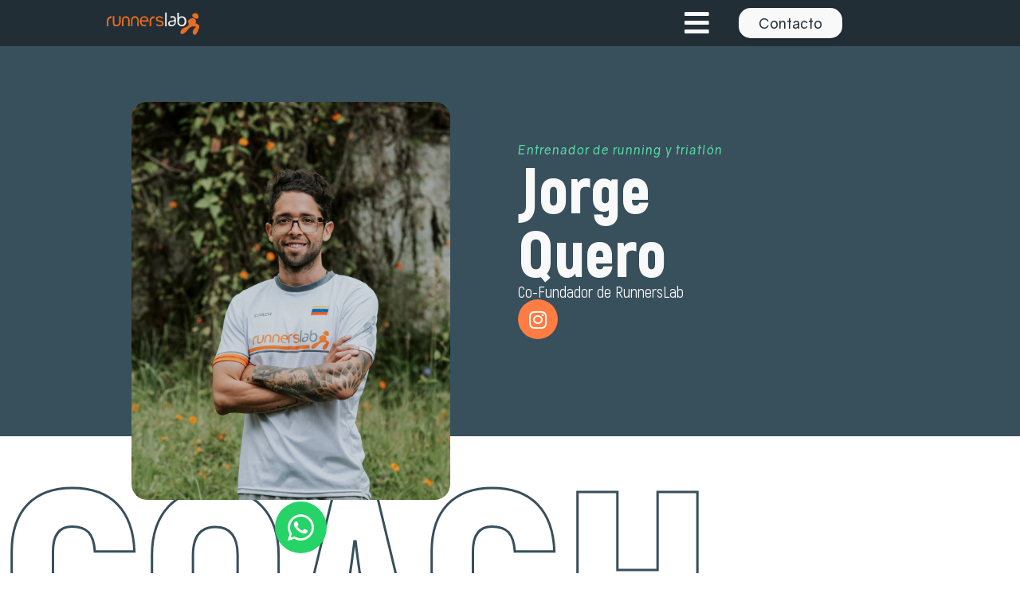

--- FILE ---
content_type: text/html; charset=UTF-8
request_url: https://runnerslab.com.co/coaches/jorge-quero/
body_size: 43534
content:
<!DOCTYPE html><html class="html" lang="es"><head><meta name="facebook-domain-verification" content="0oxfy8r4havxgapctjuwswjl0bc6me" />
 <script src="[data-uri]" defer></script> <meta charset="UTF-8"><link rel="profile" href="https://gmpg.org/xfn/11"><meta name='robots' content='index, follow, max-image-preview:large, max-snippet:-1, max-video-preview:-1' /><meta name="viewport" content="width=device-width, initial-scale=1"><title>Jorge Quero | Entrenador de Running y Triatlón ✔️</title><meta name="description" content="Entrena con coaches profesionales y certificados que te acompañarán a lograr tus metas deportivas y disfrutar del proceso." /><link rel="canonical" href="https://runnerslab.com.co/coaches/jorge-quero/" /><meta property="og:locale" content="es_ES" /><meta property="og:type" content="article" /><meta property="og:title" content="Jorge Quero | Entrenador de Running y Triatlón ✔️" /><meta property="og:description" content="Entrena con coaches profesionales y certificados que te acompañarán a lograr tus metas deportivas y disfrutar del proceso." /><meta property="og:url" content="https://runnerslab.com.co/coaches/jorge-quero/" /><meta property="og:site_name" content="RunnersLab" /><meta property="article:publisher" content="https://www.facebook.com/RunnersLabTeam" /><meta property="article:modified_time" content="2025-10-15T22:25:41+00:00" /><meta property="og:image" content="https://runnerslab.com.co/wp-content/uploads/2023/05/coach-running-y-triatlon-jorge-quero.jpg" /><meta property="og:image:width" content="1080" /><meta property="og:image:height" content="1350" /><meta property="og:image:type" content="image/jpeg" /><meta name="twitter:card" content="summary_large_image" /><meta name="twitter:label1" content="Tiempo de lectura" /><meta name="twitter:data1" content="1 minuto" /> <script type="application/ld+json" class="yoast-schema-graph">{"@context":"https://schema.org","@graph":[{"@type":"WebPage","@id":"https://runnerslab.com.co/coaches/jorge-quero/","url":"https://runnerslab.com.co/coaches/jorge-quero/","name":"Jorge Quero | Entrenador de Running y Triatlón ✔️","isPartOf":{"@id":"https://runnerslab.com.co/#website"},"primaryImageOfPage":{"@id":"https://runnerslab.com.co/coaches/jorge-quero/#primaryimage"},"image":{"@id":"https://runnerslab.com.co/coaches/jorge-quero/#primaryimage"},"thumbnailUrl":"https://runnerslab.com.co/wp-content/uploads/2023/05/coach-running-y-triatlon-jorge-quero.jpg","datePublished":"2023-05-31T20:07:11+00:00","dateModified":"2025-10-15T22:25:41+00:00","description":"Entrena con coaches profesionales y certificados que te acompañarán a lograr tus metas deportivas y disfrutar del proceso.","breadcrumb":{"@id":"https://runnerslab.com.co/coaches/jorge-quero/#breadcrumb"},"inLanguage":"es","potentialAction":[{"@type":"ReadAction","target":["https://runnerslab.com.co/coaches/jorge-quero/"]}]},{"@type":"ImageObject","inLanguage":"es","@id":"https://runnerslab.com.co/coaches/jorge-quero/#primaryimage","url":"https://runnerslab.com.co/wp-content/uploads/2023/05/coach-running-y-triatlon-jorge-quero.jpg","contentUrl":"https://runnerslab.com.co/wp-content/uploads/2023/05/coach-running-y-triatlon-jorge-quero.jpg","width":1080,"height":1350,"caption":"Jorge Quero, Entrenador de Running y Triatlón en el equipo RunnersLab"},{"@type":"BreadcrumbList","@id":"https://runnerslab.com.co/coaches/jorge-quero/#breadcrumb","itemListElement":[{"@type":"ListItem","position":1,"name":"Portada","item":"https://runnerslab.com.co/"},{"@type":"ListItem","position":2,"name":"Coaches","item":"https://runnerslab.com.co/coaches/"},{"@type":"ListItem","position":3,"name":"Jorge Quero"}]},{"@type":"WebSite","@id":"https://runnerslab.com.co/#website","url":"https://runnerslab.com.co/","name":"RunnersLab","description":"Entrenamiento personalizado de running y triatlón","publisher":{"@id":"https://runnerslab.com.co/#organization"},"potentialAction":[{"@type":"SearchAction","target":{"@type":"EntryPoint","urlTemplate":"https://runnerslab.com.co/?s={search_term_string}"},"query-input":{"@type":"PropertyValueSpecification","valueRequired":true,"valueName":"search_term_string"}}],"inLanguage":"es"},{"@type":"Organization","@id":"https://runnerslab.com.co/#organization","name":"Runnerslab","url":"https://runnerslab.com.co/","logo":{"@type":"ImageObject","inLanguage":"es","@id":"https://runnerslab.com.co/#/schema/logo/image/","url":"https://runnerslab.com.co/wp-content/uploads/2021/05/logo-azul-runners-16.svg","contentUrl":"https://runnerslab.com.co/wp-content/uploads/2021/05/logo-azul-runners-16.svg","width":1,"height":1,"caption":"Runnerslab"},"image":{"@id":"https://runnerslab.com.co/#/schema/logo/image/"},"sameAs":["https://www.facebook.com/RunnersLabTeam","https://www.instagram.com/runners_lab/"]}]}</script> <link rel="alternate" type="application/rss+xml" title="RunnersLab &raquo; Feed" href="https://runnerslab.com.co/feed/" /><link rel="alternate" type="application/rss+xml" title="RunnersLab &raquo; Feed de los comentarios" href="https://runnerslab.com.co/comments/feed/" /><link rel="alternate" title="oEmbed (JSON)" type="application/json+oembed" href="https://runnerslab.com.co/wp-json/oembed/1.0/embed?url=https%3A%2F%2Frunnerslab.com.co%2Fcoaches%2Fjorge-quero%2F" /><link rel="alternate" title="oEmbed (XML)" type="text/xml+oembed" href="https://runnerslab.com.co/wp-json/oembed/1.0/embed?url=https%3A%2F%2Frunnerslab.com.co%2Fcoaches%2Fjorge-quero%2F&#038;format=xml" /><style id='wp-img-auto-sizes-contain-inline-css'>img:is([sizes=auto i],[sizes^="auto," i]){contain-intrinsic-size:3000px 1500px}
/*# sourceURL=wp-img-auto-sizes-contain-inline-css */</style><style id="litespeed-ccss">:root{--wp--preset--aspect-ratio--square:1;--wp--preset--aspect-ratio--4-3:4/3;--wp--preset--aspect-ratio--3-4:3/4;--wp--preset--aspect-ratio--3-2:3/2;--wp--preset--aspect-ratio--2-3:2/3;--wp--preset--aspect-ratio--16-9:16/9;--wp--preset--aspect-ratio--9-16:9/16;--wp--preset--color--black:#000000;--wp--preset--color--cyan-bluish-gray:#abb8c3;--wp--preset--color--white:#ffffff;--wp--preset--color--pale-pink:#f78da7;--wp--preset--color--vivid-red:#cf2e2e;--wp--preset--color--luminous-vivid-orange:#ff6900;--wp--preset--color--luminous-vivid-amber:#fcb900;--wp--preset--color--light-green-cyan:#7bdcb5;--wp--preset--color--vivid-green-cyan:#00d084;--wp--preset--color--pale-cyan-blue:#8ed1fc;--wp--preset--color--vivid-cyan-blue:#0693e3;--wp--preset--color--vivid-purple:#9b51e0;--wp--preset--gradient--vivid-cyan-blue-to-vivid-purple:linear-gradient(135deg,rgba(6,147,227,1) 0%,rgb(155,81,224) 100%);--wp--preset--gradient--light-green-cyan-to-vivid-green-cyan:linear-gradient(135deg,rgb(122,220,180) 0%,rgb(0,208,130) 100%);--wp--preset--gradient--luminous-vivid-amber-to-luminous-vivid-orange:linear-gradient(135deg,rgba(252,185,0,1) 0%,rgba(255,105,0,1) 100%);--wp--preset--gradient--luminous-vivid-orange-to-vivid-red:linear-gradient(135deg,rgba(255,105,0,1) 0%,rgb(207,46,46) 100%);--wp--preset--gradient--very-light-gray-to-cyan-bluish-gray:linear-gradient(135deg,rgb(238,238,238) 0%,rgb(169,184,195) 100%);--wp--preset--gradient--cool-to-warm-spectrum:linear-gradient(135deg,rgb(74,234,220) 0%,rgb(151,120,209) 20%,rgb(207,42,186) 40%,rgb(238,44,130) 60%,rgb(251,105,98) 80%,rgb(254,248,76) 100%);--wp--preset--gradient--blush-light-purple:linear-gradient(135deg,rgb(255,206,236) 0%,rgb(152,150,240) 100%);--wp--preset--gradient--blush-bordeaux:linear-gradient(135deg,rgb(254,205,165) 0%,rgb(254,45,45) 50%,rgb(107,0,62) 100%);--wp--preset--gradient--luminous-dusk:linear-gradient(135deg,rgb(255,203,112) 0%,rgb(199,81,192) 50%,rgb(65,88,208) 100%);--wp--preset--gradient--pale-ocean:linear-gradient(135deg,rgb(255,245,203) 0%,rgb(182,227,212) 50%,rgb(51,167,181) 100%);--wp--preset--gradient--electric-grass:linear-gradient(135deg,rgb(202,248,128) 0%,rgb(113,206,126) 100%);--wp--preset--gradient--midnight:linear-gradient(135deg,rgb(2,3,129) 0%,rgb(40,116,252) 100%);--wp--preset--font-size--small:13px;--wp--preset--font-size--medium:20px;--wp--preset--font-size--large:36px;--wp--preset--font-size--x-large:42px;--wp--preset--spacing--20:0.44rem;--wp--preset--spacing--30:0.67rem;--wp--preset--spacing--40:1rem;--wp--preset--spacing--50:1.5rem;--wp--preset--spacing--60:2.25rem;--wp--preset--spacing--70:3.38rem;--wp--preset--spacing--80:5.06rem;--wp--preset--shadow--natural:6px 6px 9px rgba(0, 0, 0, 0.2);--wp--preset--shadow--deep:12px 12px 50px rgba(0, 0, 0, 0.4);--wp--preset--shadow--sharp:6px 6px 0px rgba(0, 0, 0, 0.2);--wp--preset--shadow--outlined:6px 6px 0px -3px rgba(255, 255, 255, 1), 6px 6px rgba(0, 0, 0, 1);--wp--preset--shadow--crisp:6px 6px 0px rgba(0, 0, 0, 1)}.fa{font-family:var(--fa-style-family,"Font Awesome 6 Free");font-weight:var(--fa-style,900)}.fa,.fab,.fas{-moz-osx-font-smoothing:grayscale;-webkit-font-smoothing:antialiased;display:var(--fa-display,inline-block);font-style:normal;font-variant:normal;line-height:1;text-rendering:auto}.fa:before,.fab:before,.fas:before{content:var(--fa)}.fas{font-family:"Font Awesome 6 Free"}.fab{font-family:"Font Awesome 6 Brands"}.fa-bars{--fa:"\f0c9"}.fa-angle-up{--fa:"\f106"}:host,:root{--fa-style-family-brands:"Font Awesome 6 Brands";--fa-font-brands:normal 400 1em/1 "Font Awesome 6 Brands"}.fab{font-weight:400}.fa-instagram{--fa:"\f16d"}.fa-whatsapp{--fa:"\f232"}:host,:root{--fa-font-regular:normal 400 1em/1 "Font Awesome 6 Free"}:host,:root{--fa-style-family-classic:"Font Awesome 6 Free";--fa-font-solid:normal 900 1em/1 "Font Awesome 6 Free"}.fas{font-weight:900}.icon-magnifier{font-family:"simple-line-icons";speak:none;font-style:normal;font-weight:400;font-variant:normal;text-transform:none;line-height:1;-webkit-font-smoothing:antialiased;-moz-osx-font-smoothing:grayscale}.icon-magnifier:before{content:""}html,body,div,span,h1,h2,h3,p,a,img,i,ul,li,form,header,nav,section{margin:0;padding:0;border:0;outline:0;font-size:100%;font:inherit;vertical-align:baseline;font-family:inherit;font-size:100%;font-style:inherit;font-weight:inherit}header,nav,section{display:block}html{font-size:62.5%;overflow-y:scroll;-webkit-text-size-adjust:100%;-ms-text-size-adjust:100%}*,*:before,*:after{-webkit-box-sizing:border-box;-moz-box-sizing:border-box;box-sizing:border-box}header,main,nav,section{display:block}a img{border:0}img{max-width:100%;height:auto}html{-ms-overflow-x:hidden;overflow-x:hidden}body{font-family:"Open Sans",sans-serif;font-size:14px;line-height:1.8;color:#4a4a4a;overflow-wrap:break-word;word-wrap:break-word}body{background-color:#fff}i{font-style:italic}.screen-reader-text{border:0;clip:rect(1px,1px,1px,1px);clip-path:inset(50%);height:1px;margin:-1px;font-size:14px!important;font-weight:400;overflow:hidden;padding:0;position:absolute!important;width:1px;word-wrap:normal!important}html{font-family:sans-serif;-ms-text-size-adjust:100%;-webkit-text-size-adjust:100%}body{margin:0}header,main,nav,section{display:block}a{background-color:#fff0}img{border:0}button,input{color:inherit;font:inherit;margin:0}button{overflow:visible}button{text-transform:none}button{-webkit-appearance:button}button::-moz-focus-inner,input::-moz-focus-inner{border:0;padding:0}input{line-height:normal}input[type=search]::-webkit-search-cancel-button,input[type=search]::-webkit-search-decoration{-webkit-appearance:none}#wrap{position:relative}#main{position:relative}@media only screen and (max-width:767px){#wrap{width:100%!important}}img{max-width:100%;height:auto;vertical-align:middle}img[class*=attachment-]{height:auto}.clr:after{content:"";display:block;visibility:hidden;clear:both;zoom:1;height:0}a{color:#333}a{text-decoration:none}h1,h2,h3{font-weight:600;margin:0 0 20px;color:#333;line-height:1.4}h1{font-size:23px}h2{font-size:20px}h3{font-size:18px}p{margin:0 0 20px}ul{margin:15px 0 15px 20px}form input[type=search]{display:inline-block;min-height:40px;width:100%;font-size:14px;line-height:1.8;padding:6px 12px;vertical-align:middle;background-color:#fff0;color:#333;border:1px solid #ddd;-webkit-border-radius:3px;-moz-border-radius:3px;-ms-border-radius:3px;border-radius:3px}input[type=search]{-webkit-appearance:none}input[type=search]::-webkit-search-decoration,input[type=search]::-webkit-search-cancel-button,input[type=search]::-webkit-search-results-button,input[type=search]::-webkit-search-results-decoration{display:none}button[type=submit]{display:inline-block;font-family:inherit;background-color:#13aff0;color:#fff;font-size:12px;font-weight:600;text-transform:uppercase;margin:0;padding:14px 20px;border:0;text-align:center;letter-spacing:.1em;line-height:1}button::-moz-focus-inner{padding:0;border:0}#site-header{position:relative;width:100%;background-color:#fff;border-bottom:1px solid #f1f1f1;z-index:100}.no-header-border #site-header{border-bottom:none}#site-header-inner{position:relative;height:100%}#mobile-dropdown{display:none;position:absolute;top:100%;left:0;width:100%;background-color:#fff;max-height:400px;overflow-y:auto;-webkit-box-shadow:0 2px 6px rgb(0 0 0/.1);-moz-box-shadow:0 2px 6px rgb(0 0 0/.1);box-shadow:0 2px 6px rgb(0 0 0/.1)}#mobile-dropdown #mobile-menu-search{display:block;padding:20px 40px}#mobile-dropdown #mobile-menu-search form{position:relative}#mobile-dropdown #mobile-menu-search form input{padding:6px 45px 6px 12px!important;margin-top:0!important;-webkit-box-sizing:inherit;-moz-box-sizing:inherit;box-sizing:inherit}#mobile-dropdown #mobile-menu-search form button{display:block;position:absolute;right:10px;height:30px;line-height:30px;width:30px;padding:0;text-align:center;top:50%;margin-top:-15px;background-color:#fff0!important;color:#555;border:0}#scroll-top{display:none;opacity:0;position:fixed;right:20px;bottom:20px;width:40px;height:40px;line-height:40px;background-color:rgb(0 0 0/.4);color:#fff;font-size:18px;-webkit-border-radius:2px;-moz-border-radius:2px;-ms-border-radius:2px;border-radius:2px;text-align:center;z-index:100;-webkit-box-sizing:content-box;-moz-box-sizing:content-box;box-sizing:content-box}@media only screen and (max-width:480px){#scroll-top{right:10px;bottom:10px;width:26px;height:26px;line-height:24px;font-size:14px}}#mobile-menu-search{display:none}button::-moz-focus-inner{padding:0;border:0}.fa,.fab,.fas{-moz-osx-font-smoothing:grayscale;-webkit-font-smoothing:antialiased;display:inline-block;font-style:normal;font-variant:normal;text-rendering:auto;line-height:1}.fa-angle-up:before{content:""}.fa-bars:before{content:""}.fa-instagram:before{content:""}.fa-whatsapp:before{content:""}.fa,.fas{font-family:"Font Awesome 5 Free";font-weight:900}.fab{font-family:"Font Awesome 5 Brands";font-weight:400}:root{--direction-multiplier:1}.elementor-screen-only,.screen-reader-text{height:1px;margin:-1px;overflow:hidden;padding:0;position:absolute;top:-10000em;width:1px;clip:rect(0,0,0,0);border:0}.elementor *,.elementor :after,.elementor :before{box-sizing:border-box}.elementor a{box-shadow:none;text-decoration:none}.elementor img{border:none;border-radius:0;box-shadow:none;height:auto;max-width:100%}.elementor-element{--flex-direction:initial;--flex-wrap:initial;--justify-content:initial;--align-items:initial;--align-content:initial;--gap:initial;--flex-basis:initial;--flex-grow:initial;--flex-shrink:initial;--order:initial;--align-self:initial;align-self:var(--align-self);flex-basis:var(--flex-basis);flex-grow:var(--flex-grow);flex-shrink:var(--flex-shrink);order:var(--order)}.elementor-element:where(.e-con-full,.elementor-widget){align-content:var(--align-content);align-items:var(--align-items);flex-direction:var(--flex-direction);flex-wrap:var(--flex-wrap);gap:var(--row-gap) var(--column-gap);justify-content:var(--justify-content)}:root{--page-title-display:block}.elementor-section{position:relative}.elementor-section .elementor-container{display:flex;margin-left:auto;margin-right:auto;position:relative}@media (max-width:1024px){.elementor-section .elementor-container{flex-wrap:wrap}}.elementor-section.elementor-section-boxed>.elementor-container{max-width:1140px}.elementor-widget-wrap{align-content:flex-start;flex-wrap:wrap;position:relative;width:100%}.elementor:not(.elementor-bc-flex-widget) .elementor-widget-wrap{display:flex}.elementor-widget-wrap>.elementor-element{width:100%}.elementor-widget{position:relative}.elementor-widget:not(:last-child){margin-bottom:var(--kit-widget-spacing,20px)}.elementor-column{display:flex;min-height:1px;position:relative}.elementor-column-gap-default>.elementor-column>.elementor-element-populated{padding:10px}@media (min-width:768px){.elementor-column.elementor-col-33{width:33.333%}.elementor-column.elementor-col-100{width:100%}}@media (max-width:767px){.elementor-column{width:100%}}.elementor-grid{display:grid;grid-column-gap:var(--grid-column-gap);grid-row-gap:var(--grid-row-gap)}.elementor-grid .elementor-grid-item{min-width:0}.elementor-grid-0 .elementor-grid{display:inline-block;margin-bottom:calc(-1*var(--grid-row-gap));width:100%;word-spacing:var(--grid-column-gap)}.elementor-grid-0 .elementor-grid .elementor-grid-item{display:inline-block;margin-bottom:var(--grid-row-gap);word-break:break-word}@media (prefers-reduced-motion:no-preference){html{scroll-behavior:smooth}}.e-con{--border-radius:0;--border-top-width:0px;--border-right-width:0px;--border-bottom-width:0px;--border-left-width:0px;--border-style:initial;--border-color:initial;--container-widget-width:100%;--container-widget-height:initial;--container-widget-flex-grow:0;--container-widget-align-self:initial;--content-width:min(100%,var(--container-max-width,1140px));--width:100%;--min-height:initial;--height:auto;--text-align:initial;--margin-top:0px;--margin-right:0px;--margin-bottom:0px;--margin-left:0px;--padding-top:var(--container-default-padding-top,10px);--padding-right:var(--container-default-padding-right,10px);--padding-bottom:var(--container-default-padding-bottom,10px);--padding-left:var(--container-default-padding-left,10px);--position:relative;--z-index:revert;--overflow:visible;--gap:var(--widgets-spacing,20px);--row-gap:var(--widgets-spacing-row,20px);--column-gap:var(--widgets-spacing-column,20px);--overlay-mix-blend-mode:initial;--overlay-opacity:1;--e-con-grid-template-columns:repeat(3,1fr);--e-con-grid-template-rows:repeat(2,1fr);border-radius:var(--border-radius);height:var(--height);min-height:var(--min-height);min-width:0;overflow:var(--overflow);position:var(--position);width:var(--width);z-index:var(--z-index);--flex-wrap-mobile:wrap;margin-block-end:var(--margin-block-end);margin-block-start:var(--margin-block-start);margin-inline-end:var(--margin-inline-end);margin-inline-start:var(--margin-inline-start);padding-inline-end:var(--padding-inline-end);padding-inline-start:var(--padding-inline-start)}.e-con{--margin-block-start:var(--margin-top);--margin-block-end:var(--margin-bottom);--margin-inline-start:var(--margin-left);--margin-inline-end:var(--margin-right);--padding-inline-start:var(--padding-left);--padding-inline-end:var(--padding-right);--padding-block-start:var(--padding-top);--padding-block-end:var(--padding-bottom);--border-block-start-width:var(--border-top-width);--border-block-end-width:var(--border-bottom-width);--border-inline-start-width:var(--border-left-width);--border-inline-end-width:var(--border-right-width)}.e-con.e-flex{--flex-direction:column;--flex-basis:auto;--flex-grow:0;--flex-shrink:1;flex:var(--flex-grow) var(--flex-shrink) var(--flex-basis)}.e-con-full,.e-con>.e-con-inner{padding-block-end:var(--padding-block-end);padding-block-start:var(--padding-block-start);text-align:var(--text-align)}.e-con-full.e-flex,.e-con.e-flex>.e-con-inner{flex-direction:var(--flex-direction)}.e-con,.e-con>.e-con-inner{display:var(--display)}.e-con-boxed.e-flex{align-content:normal;align-items:normal;flex-direction:column;flex-wrap:nowrap;justify-content:normal}.e-con-boxed{gap:initial;text-align:initial}.e-con.e-flex>.e-con-inner{align-content:var(--align-content);align-items:var(--align-items);align-self:auto;flex-basis:auto;flex-grow:1;flex-shrink:1;flex-wrap:var(--flex-wrap);justify-content:var(--justify-content)}.e-con>.e-con-inner{gap:var(--row-gap) var(--column-gap);height:100%;margin:0 auto;max-width:var(--content-width);padding-inline-end:0;padding-inline-start:0;width:100%}:is(.elementor-section-wrap,[data-elementor-id])>.e-con{--margin-left:auto;--margin-right:auto;max-width:min(100%,var(--width))}.e-con .elementor-widget.elementor-widget{margin-block-end:0}.e-con:before{border-block-end-width:var(--border-block-end-width);border-block-start-width:var(--border-block-start-width);border-color:var(--border-color);border-inline-end-width:var(--border-inline-end-width);border-inline-start-width:var(--border-inline-start-width);border-radius:var(--border-radius);border-style:var(--border-style);content:var(--background-overlay);display:block;height:max(100% + var(--border-top-width) + var(--border-bottom-width),100%);left:calc(0px - var(--border-left-width));mix-blend-mode:var(--overlay-mix-blend-mode);opacity:var(--overlay-opacity);position:absolute;top:calc(0px - var(--border-top-width));width:max(100% + var(--border-left-width) + var(--border-right-width),100%)}.e-con .elementor-widget{min-width:0}.e-con>.elementor-widget>.elementor-widget-container{height:100%}.elementor.elementor .e-con>.elementor-widget{max-width:100%}.e-con .elementor-widget:not(:last-child){--kit-widget-spacing:0px}@media (max-width:767px){.e-con.e-flex{--width:100%;--flex-wrap:var(--flex-wrap-mobile)}}.elementor-heading-title{line-height:1;margin:0;padding:0}.elementor-button{background-color:#69727d;border-radius:3px;color:#fff;display:inline-block;font-size:15px;line-height:1;padding:12px 24px;fill:#fff;text-align:center}.elementor-button:visited{color:#fff}.elementor-button-content-wrapper{display:flex;flex-direction:row;gap:5px;justify-content:center}.elementor-button-text{display:inline-block}.elementor-button span{text-decoration:inherit}.elementor-icon{color:#69727d;display:inline-block;font-size:50px;line-height:1;text-align:center}.elementor-icon i{display:block;height:1em;position:relative;width:1em}.elementor-icon i:before{left:50%;position:absolute;transform:translateX(-50%)}.elementor-shape-circle .elementor-icon{border-radius:50%}@media (max-width:767px){.elementor .elementor-hidden-phone{display:none}}.elementor-13 .elementor-element.elementor-element-593d96b>.elementor-container>.elementor-column>.elementor-widget-wrap{align-content:center;align-items:center}.elementor-13 .elementor-element.elementor-element-593d96b:not(.elementor-motion-effects-element-type-background){background-color:var(--e-global-color-secondary)}.elementor-13 .elementor-element.elementor-element-593d96b{padding:10px 0 10px 0;z-index:10}.elementor-13 .elementor-element.elementor-element-0fed493>.elementor-element-populated{padding:0 0 0 0}.elementor-13 .elementor-element.elementor-element-2c157fc img{width:120px}.elementor-13 .elementor-element.elementor-element-e5f0bd6.elementor-column.elementor-element[data-element_type="column"]>.elementor-widget-wrap.elementor-element-populated{align-content:center;align-items:center}.elementor-13 .elementor-element.elementor-element-e5f0bd6>.elementor-element-populated{padding:0 0 0 0}.elementor-widget-icon.elementor-view-default .elementor-icon{color:var(--e-global-color-primary);border-color:var(--e-global-color-primary)}.elementor-13 .elementor-element.elementor-element-dc7f23b>.elementor-widget-container{margin:0 0-6px 0}.elementor-13 .elementor-element.elementor-element-dc7f23b .elementor-icon-wrapper{text-align:right}.elementor-13 .elementor-element.elementor-element-dc7f23b.elementor-view-default .elementor-icon{color:var(--e-global-color-0e2d14c);border-color:var(--e-global-color-0e2d14c)}.elementor-13 .elementor-element.elementor-element-dc7f23b .elementor-icon{font-size:35px}.elementor-13 .elementor-element.elementor-element-6d94e30>.elementor-element-populated{padding:0 0 0 35px}.elementor-widget-button .elementor-button{background-color:var(--e-global-color-accent);font-family:var(--e-global-typography-accent-font-family),Sans-serif;font-size:var(--e-global-typography-accent-font-size);font-weight:var(--e-global-typography-accent-font-weight)}.elementor-13 .elementor-element.elementor-element-3d98b32 .elementor-button{background-color:var(--e-global-color-0e2d14c);fill:var(--e-global-color-secondary);color:var(--e-global-color-secondary);box-shadow:1px 2px 7px -4px rgb(0 0 0/.5);border-radius:15px 15px 15px 15px;padding:10px 25px 10px 25px}@media (max-width:1024px){.elementor-widget-button .elementor-button{font-size:var(--e-global-typography-accent-font-size)}}@media (max-width:767px){.elementor-13 .elementor-element.elementor-element-593d96b{padding:7px 20px 5px 20px}.elementor-13 .elementor-element.elementor-element-0fed493{width:50%}.elementor-13 .elementor-element.elementor-element-2c157fc{text-align:left}.elementor-13 .elementor-element.elementor-element-e5f0bd6{width:50%}.elementor-widget-button .elementor-button{font-size:var(--e-global-typography-accent-font-size)}}@media (min-width:768px){.elementor-13 .elementor-element.elementor-element-0fed493{width:30%}.elementor-13 .elementor-element.elementor-element-e5f0bd6{width:39.666%}.elementor-13 .elementor-element.elementor-element-6d94e30{width:30%}}.elementor-widget-heading .elementor-heading-title{font-family:var(--e-global-typography-primary-font-family),Sans-serif;font-size:var(--e-global-typography-primary-font-size);font-weight:var(--e-global-typography-primary-font-weight);color:var(--e-global-color-primary)}.elementor-widget-nav-menu .elementor-nav-menu .elementor-item{font-family:var(--e-global-typography-primary-font-family),Sans-serif;font-size:var(--e-global-typography-primary-font-size);font-weight:var(--e-global-typography-primary-font-weight)}.elementor-widget-nav-menu .elementor-nav-menu--main .elementor-item{color:var(--e-global-color-text);fill:var(--e-global-color-text)}.elementor-widget-nav-menu .elementor-nav-menu--main:not(.e--pointer-framed) .elementor-item:before,.elementor-widget-nav-menu .elementor-nav-menu--main:not(.e--pointer-framed) .elementor-item:after{background-color:var(--e-global-color-accent)}.elementor-widget-nav-menu{--e-nav-menu-divider-color:var( --e-global-color-text )}.elementor-widget-nav-menu .elementor-nav-menu--dropdown .elementor-item{font-family:var(--e-global-typography-accent-font-family),Sans-serif;font-size:var(--e-global-typography-accent-font-size);font-weight:var(--e-global-typography-accent-font-weight)}.elementor-16 .elementor-element.elementor-element-b2d4dd4 .elementor-nav-menu .elementor-item{font-family:"Raleway",Sans-serif;font-size:18px;font-weight:600}@media (max-width:1024px){.elementor-widget-heading .elementor-heading-title{font-size:var(--e-global-typography-primary-font-size)}.elementor-widget-nav-menu .elementor-nav-menu .elementor-item{font-size:var(--e-global-typography-primary-font-size)}.elementor-widget-nav-menu .elementor-nav-menu--dropdown .elementor-item{font-size:var(--e-global-typography-accent-font-size)}}@media (max-width:767px){.elementor-widget-heading .elementor-heading-title{font-size:var(--e-global-typography-primary-font-size)}.elementor-widget-nav-menu .elementor-nav-menu .elementor-item{font-size:var(--e-global-typography-primary-font-size)}.elementor-widget-nav-menu .elementor-nav-menu--dropdown .elementor-item{font-size:var(--e-global-typography-accent-font-size)}}.elementor-kit-10{--e-global-color-primary:#E86D1F;--e-global-color-secondary:#212E36;--e-global-color-text:#252628;--e-global-color-accent:#58DBA6;--e-global-color-f93b89d:#384F5C;--e-global-color-f3cfece:#FF7D43;--e-global-color-0e2d14c:#F9F9F9;--e-global-color-55b2a67:#F2F2F2;--e-global-color-42eb673:#FD996D;--e-global-typography-primary-font-family:"Akrobat";--e-global-typography-primary-font-size:30px;--e-global-typography-primary-font-weight:bold;--e-global-typography-secondary-font-family:"Gravity";--e-global-typography-secondary-font-size:22px;--e-global-typography-secondary-font-weight:bold;--e-global-typography-text-font-family:"Gravity";--e-global-typography-text-font-size:16px;--e-global-typography-text-font-weight:400;--e-global-typography-accent-font-family:"Gravity";--e-global-typography-accent-font-size:18px;--e-global-typography-accent-font-weight:400}.elementor-section.elementor-section-boxed>.elementor-container{max-width:1140px}.e-con{--container-max-width:1140px}.elementor-widget:not(:last-child){margin-block-end:20px}.elementor-element{--widgets-spacing:20px 20px;--widgets-spacing-row:20px;--widgets-spacing-column:20px}@media (max-width:1024px){.elementor-section.elementor-section-boxed>.elementor-container{max-width:1024px}.e-con{--container-max-width:1024px}}@media (max-width:767px){.elementor-section.elementor-section-boxed>.elementor-container{max-width:767px}.e-con{--container-max-width:767px}}.elementor-654 .elementor-element.elementor-element-4cb5b91{--display:flex;--flex-direction:row;--container-widget-width:calc( ( 1 - var( --container-widget-flex-grow ) ) * 100% );--container-widget-height:100%;--container-widget-flex-grow:1;--container-widget-align-self:stretch;--flex-wrap-mobile:wrap;--align-items:center;--padding-top:60px;--padding-bottom:60px;--padding-left:20px;--padding-right:20px;--z-index:2}.elementor-654 .elementor-element.elementor-element-4cb5b91:not(.elementor-motion-effects-element-type-background){background-color:var(--e-global-color-f93b89d)}.elementor-654 .elementor-element.elementor-element-ead78a6{--display:flex;--flex-direction:column;--container-widget-width:100%;--container-widget-height:initial;--container-widget-flex-grow:0;--container-widget-align-self:initial;--flex-wrap-mobile:wrap;--justify-content:center;--margin-top:0px;--margin-bottom:-150px;--margin-left:0px;--margin-right:0px}.elementor-654 .elementor-element.elementor-element-5a62edf img{width:400px;border-radius:20px 20px 20px 20px}.elementor-654 .elementor-element.elementor-element-db62f8d{--display:flex}.elementor-widget-heading .elementor-heading-title{font-family:var(--e-global-typography-primary-font-family),Sans-serif;font-size:var(--e-global-typography-primary-font-size);font-weight:var(--e-global-typography-primary-font-weight);color:var(--e-global-color-primary)}.elementor-654 .elementor-element.elementor-element-adbf665 .elementor-heading-title{font-family:"Gravity",Sans-serif;font-size:16px;font-weight:400;font-style:oblique;letter-spacing:1px;color:var(--e-global-color-accent)}.elementor-654 .elementor-element.elementor-element-fe1fcf1 .elementor-heading-title{font-family:"Akrobat",Sans-serif;font-size:80px;font-weight:900;color:var(--e-global-color-0e2d14c)}.elementor-654 .elementor-element.elementor-element-9be1499 .elementor-heading-title{font-family:"Akrobat",Sans-serif;font-size:20px;font-weight:400;color:var(--e-global-color-0e2d14c)}.elementor-654 .elementor-element.elementor-element-3b8d7ee{--grid-template-columns:repeat(0, auto);--grid-column-gap:5px;--grid-row-gap:0px}.elementor-654 .elementor-element.elementor-element-3b8d7ee .elementor-widget-container{text-align:left}.elementor-654 .elementor-element.elementor-element-3b8d7ee .elementor-social-icon{background-color:var(--e-global-color-f3cfece)}.elementor-654 .elementor-element.elementor-element-3b8d7ee .elementor-social-icon i{color:var(--e-global-color-0e2d14c)}.elementor-654 .elementor-element.elementor-element-bf90e2c{--display:flex;--flex-direction:row;--container-widget-width:initial;--container-widget-height:100%;--container-widget-flex-grow:1;--container-widget-align-self:stretch;--flex-wrap-mobile:wrap;--justify-content:flex-end;--padding-top:0px;--padding-bottom:0px;--padding-left:0px;--padding-right:20px}.elementor-654 .elementor-element.elementor-element-8a119c9 .elementor-heading-title{font-family:"Akrobat",Sans-serif;font-size:350px;font-weight:900;text-transform:uppercase;-webkit-text-stroke-width:3px;stroke-width:3px;-webkit-text-stroke-color:var(--e-global-color-f93b89d);stroke:var(--e-global-color-f93b89d);color:#fff0}.elementor-654 .elementor-element.elementor-element-13c7e637{--display:flex;--flex-direction:row;--container-widget-width:initial;--container-widget-height:100%;--container-widget-flex-grow:1;--container-widget-align-self:stretch;--flex-wrap-mobile:wrap;--margin-top:-60px;--margin-bottom:0px;--margin-left:0px;--margin-right:0px;--padding-top:0px;--padding-bottom:80px;--padding-left:20px;--padding-right:20px}.elementor-654 .elementor-element.elementor-element-600b60ce{--display:flex;--padding-top:50px;--padding-bottom:50px;--padding-left:50px;--padding-right:50px}.elementor-654 .elementor-element.elementor-element-186b6971 .elementor-heading-title{font-family:"Akrobat",Sans-serif;font-size:25px;font-weight:700;text-transform:uppercase;letter-spacing:2px;color:var(--e-global-color-f93b89d)}.elementor-654 .elementor-element.elementor-element-1cd92f8a{--display:flex;--border-radius:20px 20px 20px 20px;box-shadow:4px 3px 8px -3px rgb(0 0 0/.5);--padding-top:50px;--padding-bottom:50px;--padding-left:50px;--padding-right:50px}.elementor-654 .elementor-element.elementor-element-1cd92f8a:not(.elementor-motion-effects-element-type-background){background-color:var(--e-global-color-f93b89d)}.elementor-654 .elementor-element.elementor-element-729808e8 .elementor-heading-title{font-family:"Akrobat",Sans-serif;font-size:25px;font-weight:700;text-transform:uppercase;letter-spacing:2px;color:var(--e-global-color-0e2d14c)}.elementor-widget-button .elementor-button{background-color:var(--e-global-color-accent);font-family:var(--e-global-typography-accent-font-family),Sans-serif;font-size:var(--e-global-typography-accent-font-size);font-weight:var(--e-global-typography-accent-font-weight)}@media (max-width:1024px){.elementor-654 .elementor-element.elementor-element-ead78a6{--margin-top:0px;--margin-bottom:0px;--margin-left:0px;--margin-right:0px}.elementor-widget-heading .elementor-heading-title{font-size:var(--e-global-typography-primary-font-size)}.elementor-654 .elementor-element.elementor-element-fe1fcf1 .elementor-heading-title{font-size:60px}.elementor-654 .elementor-element.elementor-element-8a119c9 .elementor-heading-title{font-size:200px}.elementor-654 .elementor-element.elementor-element-13c7e637{--flex-wrap:wrap;--margin-top:0px;--margin-bottom:0px;--margin-left:0px;--margin-right:0px}.elementor-widget-button .elementor-button{font-size:var(--e-global-typography-accent-font-size)}}@media (max-width:767px){.elementor-widget-heading .elementor-heading-title{font-size:var(--e-global-typography-primary-font-size)}.elementor-654 .elementor-element.elementor-element-8a119c9 .elementor-heading-title{font-size:100px;-webkit-text-stroke-width:2px;stroke-width:2px}.elementor-654 .elementor-element.elementor-element-600b60ce{--padding-top:50px;--padding-bottom:50px;--padding-left:20px;--padding-right:20px}.elementor-654 .elementor-element.elementor-element-1cd92f8a{--padding-top:50px;--padding-bottom:50px;--padding-left:20px;--padding-right:20px}.elementor-widget-button .elementor-button{font-size:var(--e-global-typography-accent-font-size)}}@media (min-width:768px){.elementor-654 .elementor-element.elementor-element-4cb5b91{--content-width:1100px}.elementor-654 .elementor-element.elementor-element-ead78a6{--width:50%}.elementor-654 .elementor-element.elementor-element-db62f8d{--width:50%}.elementor-654 .elementor-element.elementor-element-13c7e637{--content-width:1100px}.elementor-654 .elementor-element.elementor-element-600b60ce{--width:50%}.elementor-654 .elementor-element.elementor-element-1cd92f8a{--width:50%}}@media (max-width:1024px) and (min-width:768px){.elementor-654 .elementor-element.elementor-element-600b60ce{--width:100%}.elementor-654 .elementor-element.elementor-element-1cd92f8a{--width:100%}}@media (max-width:767px){.elementor-1452 .elementor-element.elementor-element-4c5a49a4 .e-contact-buttons{--e-contact-buttons-horizontal-offset:0px;--e-contact-buttons-vertical-offset:50px}}.e-contact-buttons{--e-contact-buttons-chat-box-width:360px;--e-contact-buttons-size-small:55px;--e-contact-buttons-size-medium:65px;--e-contact-buttons-size-large:75px;--e-contact-buttons-svg-size-small:32px;--e-contact-buttons-svg-size-medium:38px;--e-contact-buttons-svg-size-large:42px;--e-contact-buttons-profile-image-size-small:65px;--e-contact-buttons-profile-image-size-medium:75px;--e-contact-buttons-profile-image-size-large:85px;--e-contact-buttons-dot:red;--e-contact-buttons-dot-size:16px;--e-contact-buttons-profile-dot-bg:#39aa59;--e-contact-buttons-border-radius:20px;--e-contact-button-chat-button-animation-delay:0;--e-contact-buttons-icon-size-small:45px;--e-contact-buttons-icon-size-medium:50px;--e-contact-buttons-icon-size-large:55px;--e-contact-buttons-contact-gap:15px;--e-contact-buttons-horizontal-offset:25px;--e-contact-buttons-vertical-offset:25px;--e-contact-buttons-box-shadow:4px 4px 10px 0px rgba(0,0,0,.15);--e-contact-buttons-drop-shadow:drop-shadow(4px 4px 10px rgba(0,0,0,.15));--e-contact-buttons-button-bg:#467ff7;--e-contact-buttons-button-bg-hover:#1c2448;--e-contact-buttons-button-icon:#fff;--e-contact-buttons-button-icon-hover:#fff;--e-contact-buttons-top-bar-bg:#1c2448;--e-contact-buttons-top-bar-title:#fff;--e-contact-buttons-top-bar-subtitle:#fff;--e-contact-buttons-close-button-color:#fff;--e-contact-buttons-active-button-bg:#fff;--e-contact-buttons-message-bubble-name:#000;--e-contact-buttons-message-bubble-body:#000;--e-contact-buttons-message-bubble-time:#000;--e-contact-buttons-message-bubble-bubble-bg:#fff;--e-contact-buttons-message-bubble-chat-bg:#c8d5dc;--e-contact-buttons-send-button-icon:#fff;--e-contact-buttons-send-button-bg:#467ff7;--e-contact-buttons-send-button-icon-hover:#fff;--e-contact-buttons-send-button-bg-hover:#1c2448;--e-contact-buttons-chat-box-bg:#fff;--e-contact-buttons-contact-button-icon:#fff;--e-contact-buttons-contact-button-icon-hover:#fff;--e-contact-buttons-contact-button-bg:#467ff7;--e-contact-buttons-contact-button-bg-hover:#1c2448;--e-contact-buttons-tooltip-text:#1c2448;--e-contact-buttons-tooltip-bg:#fff;--e-contact-buttons-contact-title-text-color:#1c2448;--e-contact-buttons-contact-description-text-color:#1c2448;display:flex;flex-direction:column;gap:20px;position:fixed;width:var(--e-contact-buttons-chat-box-width);z-index:10000}@media (max-width:767px){.e-contact-buttons{inset-inline-end:0;width:90vw}}.e-contact-buttons.has-h-alignment-end{align-items:flex-end;inset-inline-end:var(--e-contact-buttons-horizontal-offset);justify-content:flex-end}.e-contact-buttons.has-h-alignment-end .e-contact-buttons__chat-button-container{inset-inline-end:var(--e-contact-buttons-horizontal-offset);justify-content:flex-end;padding-inline-end:20px}@media (max-width:767px){.e-contact-buttons.has-h-alignment-end .e-contact-buttons__chat-button-container{inset-inline-end:unset}}.e-contact-buttons.has-v-alignment-bottom{bottom:var(--e-contact-buttons-vertical-offset)}.e-contact-buttons.has-platform-whatsapp{--e-contact-buttons-button-bg:#25d366;--e-contact-buttons-button-bg-hover:#075e54;--e-contact-buttons-button-icon:#fff;--e-contact-buttons-button-icon-hover:#fff;--e-contact-buttons-top-bar-bg:#075e54;--e-contact-buttons-top-bar-title:#fff;--e-contact-buttons-top-bar-subtitle:#fff;--e-contact-buttons-close-button-color:#fff;--e-contact-buttons-message-bubble-body:#000;--e-contact-buttons-message-bubble-time:#000;--e-contact-buttons-message-bubble-name:#000;--e-contact-buttons-message-bubble-bubble-bg:#fff;--e-contact-buttons-message-bubble-chat-bg:#ece5dd;--e-contact-buttons-send-button-icon:#fff;--e-contact-buttons-send-button-bg:#25d366;--e-contact-buttons-send-button-icon-hover:#fff;--e-contact-buttons-send-button-bg-hover:#075e54;--e-contact-buttons-chat-box-bg:#fff}.e-contact-buttons__chat-button-shadow{box-shadow:var(--e-contact-buttons-box-shadow)}.e-contact-buttons__chat-button-container{display:flex;max-width:-moz-max-content;max-width:max-content}@media (max-width:767px){.e-contact-buttons__chat-button-container{position:relative}}.e-contact-buttons__chat-button{align-items:center;background-color:var(--e-contact-buttons-button-bg);border:0;border-radius:50%;color:var(--e-contact-buttons-button-icon);display:flex;justify-content:center;padding:0;position:relative}.e-contact-buttons__chat-button.has-size-medium{height:var(--e-contact-buttons-size-medium);width:var(--e-contact-buttons-size-medium)}.e-contact-buttons__chat-button.has-size-medium i{font-size:var(--e-contact-buttons-svg-size-medium)}.fa,.fab,.fas{-moz-osx-font-smoothing:grayscale;-webkit-font-smoothing:antialiased;display:inline-block;font-style:normal;font-variant:normal;text-rendering:auto;line-height:1}.fa-angle-up:before{content:""}.fa-bars:before{content:""}.fa-instagram:before{content:""}.fa-whatsapp:before{content:""}.fab{font-family:"Font Awesome 5 Brands"}.fab{font-weight:400}.fa,.fas{font-family:"Font Awesome 5 Free"}.fa,.fas{font-weight:900}.elementor-widget-image{text-align:center}.elementor-widget-image a{display:inline-block}.elementor-widget-image a img[src$=".svg"]{width:48px}.elementor-widget-image img{display:inline-block;vertical-align:middle}.elementor-widget-social-icons.elementor-grid-0 .elementor-widget-container{font-size:0;line-height:1}.elementor-widget-social-icons .elementor-grid{grid-column-gap:var(--grid-column-gap,5px);grid-row-gap:var(--grid-row-gap,5px);grid-template-columns:var(--grid-template-columns);justify-content:var(--justify-content,center);justify-items:var(--justify-content,center)}.elementor-icon.elementor-social-icon{font-size:var(--icon-size,25px);height:calc(var(--icon-size, 25px) + 2*var(--icon-padding, .5em));line-height:var(--icon-size,25px);width:calc(var(--icon-size, 25px) + 2*var(--icon-padding, .5em))}.elementor-social-icon{--e-social-icon-icon-color:#fff;align-items:center;background-color:#69727d;display:inline-flex;justify-content:center;text-align:center}.elementor-social-icon i{color:var(--e-social-icon-icon-color)}.elementor-social-icon:last-child{margin:0}.elementor-social-icon-instagram{background-color:#262626}@media screen and (max-height:1024px){.e-con.e-parent:nth-of-type(n+3):not(.e-lazyloaded):not(.e-no-lazyload),.e-con.e-parent:nth-of-type(n+3):not(.e-lazyloaded):not(.e-no-lazyload) *{background-image:none!important}}@media screen and (max-height:640px){.e-con.e-parent:nth-of-type(n+2):not(.e-lazyloaded):not(.e-no-lazyload),.e-con.e-parent:nth-of-type(n+2):not(.e-lazyloaded):not(.e-no-lazyload) *{background-image:none!important}}body button[type="submit"],body button{border-color:#fff}button[type="submit"],button{border-style:solid}button[type="submit"],button{border-width:1px}form input[type="search"]{border-style:solid}form input[type="search"]{border-radius:3px}#site-header{background-color:#fff0}body{font-size:14px;line-height:1.8}h1,h2,h3{line-height:1.4}h1{font-size:23px;line-height:1.4}h2{font-size:20px;line-height:1.4}h3{font-size:18px;line-height:1.4}.elementor-widget-nav-menu .elementor-nav-menu .elementor-item{font-family:var(--e-global-typography-primary-font-family),Sans-serif;font-size:var(--e-global-typography-primary-font-size);font-weight:var(--e-global-typography-primary-font-weight)}.elementor-widget-nav-menu .elementor-nav-menu--main .elementor-item{color:var(--e-global-color-text);fill:var(--e-global-color-text)}.elementor-widget-nav-menu .elementor-nav-menu--main:not(.e--pointer-framed) .elementor-item:before,.elementor-widget-nav-menu .elementor-nav-menu--main:not(.e--pointer-framed) .elementor-item:after{background-color:var(--e-global-color-accent)}.elementor-widget-nav-menu{--e-nav-menu-divider-color:var( --e-global-color-text )}.elementor-widget-nav-menu .elementor-nav-menu--dropdown .elementor-item{font-family:var(--e-global-typography-accent-font-family),Sans-serif;font-size:var(--e-global-typography-accent-font-size);font-weight:var(--e-global-typography-accent-font-weight)}.elementor-101 .elementor-element.elementor-element-77ddee5 .elementor-nav-menu .elementor-item{font-family:"Gravity",Sans-serif;font-size:18px;font-weight:700}.elementor-101 .elementor-element.elementor-element-77ddee5 .elementor-nav-menu--main .elementor-item{color:var(--e-global-color-55b2a67);fill:var(--e-global-color-55b2a67);padding-top:20px;padding-bottom:20px}@media (max-width:1024px){.elementor-widget-nav-menu .elementor-nav-menu .elementor-item{font-size:var(--e-global-typography-primary-font-size)}.elementor-widget-nav-menu .elementor-nav-menu--dropdown .elementor-item{font-size:var(--e-global-typography-accent-font-size)}}@media (max-width:767px){.elementor-widget-nav-menu .elementor-nav-menu .elementor-item{font-size:var(--e-global-typography-primary-font-size)}.elementor-widget-nav-menu .elementor-nav-menu--dropdown .elementor-item{font-size:var(--e-global-typography-accent-font-size)}.elementor-101 .elementor-element.elementor-element-77ddee5 .elementor-nav-menu .elementor-item{font-size:16px}}.elementor-item:after,.elementor-item:before{display:block;position:absolute}.elementor-item:not(:hover):not(:focus):not(.elementor-item-active):not(.highlighted):after,.elementor-item:not(:hover):not(:focus):not(.elementor-item-active):not(.highlighted):before{opacity:0}.elementor-nav-menu--main .elementor-nav-menu a{padding:13px 20px}.elementor-nav-menu__align-start .elementor-nav-menu{justify-content:flex-start;margin-inline-end:auto}.elementor-nav-menu__align-start .elementor-nav-menu--layout-vertical>ul>li>a{justify-content:flex-start}.elementor-widget-nav-menu .elementor-widget-container{display:flex;flex-direction:column}.elementor-nav-menu{position:relative;z-index:2}.elementor-nav-menu:after{clear:both;content:" ";display:block;font:0/0 serif;height:0;overflow:hidden;visibility:hidden}.elementor-nav-menu,.elementor-nav-menu li{display:block;line-height:normal;list-style:none;margin:0;padding:0}.elementor-nav-menu a,.elementor-nav-menu li{position:relative}.elementor-nav-menu li{border-width:0}.elementor-nav-menu a{align-items:center;display:flex}.elementor-nav-menu a{line-height:20px;padding:10px 20px}.elementor-nav-menu--dropdown{background-color:#fff;font-size:13px}.elementor-nav-menu--dropdown-none .elementor-nav-menu--dropdown{display:none}.elementor-nav-menu--dropdown.elementor-nav-menu__container{margin-top:10px;overflow-x:hidden;overflow-y:auto;transform-origin:top}.elementor-nav-menu--dropdown a{color:#33373d}[data-elementor-type=popup]:not(.elementor-edit-area){display:none}</style><link rel="preload" data-asynced="1" data-optimized="2" as="style" onload="this.onload=null;this.rel='stylesheet'" href="https://runnerslab.com.co/wp-content/litespeed/css/da3842673a02d18b1bba49a29d9e3ef0.css?ver=402a2" /><script src="[data-uri]" defer></script> <style id='classic-theme-styles-inline-css'>/*! This file is auto-generated */
.wp-block-button__link{color:#fff;background-color:#32373c;border-radius:9999px;box-shadow:none;text-decoration:none;padding:calc(.667em + 2px) calc(1.333em + 2px);font-size:1.125em}.wp-block-file__button{background:#32373c;color:#fff;text-decoration:none}
/*# sourceURL=/wp-includes/css/classic-themes.min.css */</style><style id='safe-svg-svg-icon-style-inline-css'>.safe-svg-cover{text-align:center}.safe-svg-cover .safe-svg-inside{display:inline-block;max-width:100%}.safe-svg-cover svg{fill:currentColor;height:100%;max-height:100%;max-width:100%;width:100%}

/*# sourceURL=https://runnerslab.com.co/wp-content/plugins/safe-svg/dist/safe-svg-block-frontend.css */</style><style id='global-styles-inline-css'>:root{--wp--preset--aspect-ratio--square: 1;--wp--preset--aspect-ratio--4-3: 4/3;--wp--preset--aspect-ratio--3-4: 3/4;--wp--preset--aspect-ratio--3-2: 3/2;--wp--preset--aspect-ratio--2-3: 2/3;--wp--preset--aspect-ratio--16-9: 16/9;--wp--preset--aspect-ratio--9-16: 9/16;--wp--preset--color--black: #000000;--wp--preset--color--cyan-bluish-gray: #abb8c3;--wp--preset--color--white: #ffffff;--wp--preset--color--pale-pink: #f78da7;--wp--preset--color--vivid-red: #cf2e2e;--wp--preset--color--luminous-vivid-orange: #ff6900;--wp--preset--color--luminous-vivid-amber: #fcb900;--wp--preset--color--light-green-cyan: #7bdcb5;--wp--preset--color--vivid-green-cyan: #00d084;--wp--preset--color--pale-cyan-blue: #8ed1fc;--wp--preset--color--vivid-cyan-blue: #0693e3;--wp--preset--color--vivid-purple: #9b51e0;--wp--preset--gradient--vivid-cyan-blue-to-vivid-purple: linear-gradient(135deg,rgb(6,147,227) 0%,rgb(155,81,224) 100%);--wp--preset--gradient--light-green-cyan-to-vivid-green-cyan: linear-gradient(135deg,rgb(122,220,180) 0%,rgb(0,208,130) 100%);--wp--preset--gradient--luminous-vivid-amber-to-luminous-vivid-orange: linear-gradient(135deg,rgb(252,185,0) 0%,rgb(255,105,0) 100%);--wp--preset--gradient--luminous-vivid-orange-to-vivid-red: linear-gradient(135deg,rgb(255,105,0) 0%,rgb(207,46,46) 100%);--wp--preset--gradient--very-light-gray-to-cyan-bluish-gray: linear-gradient(135deg,rgb(238,238,238) 0%,rgb(169,184,195) 100%);--wp--preset--gradient--cool-to-warm-spectrum: linear-gradient(135deg,rgb(74,234,220) 0%,rgb(151,120,209) 20%,rgb(207,42,186) 40%,rgb(238,44,130) 60%,rgb(251,105,98) 80%,rgb(254,248,76) 100%);--wp--preset--gradient--blush-light-purple: linear-gradient(135deg,rgb(255,206,236) 0%,rgb(152,150,240) 100%);--wp--preset--gradient--blush-bordeaux: linear-gradient(135deg,rgb(254,205,165) 0%,rgb(254,45,45) 50%,rgb(107,0,62) 100%);--wp--preset--gradient--luminous-dusk: linear-gradient(135deg,rgb(255,203,112) 0%,rgb(199,81,192) 50%,rgb(65,88,208) 100%);--wp--preset--gradient--pale-ocean: linear-gradient(135deg,rgb(255,245,203) 0%,rgb(182,227,212) 50%,rgb(51,167,181) 100%);--wp--preset--gradient--electric-grass: linear-gradient(135deg,rgb(202,248,128) 0%,rgb(113,206,126) 100%);--wp--preset--gradient--midnight: linear-gradient(135deg,rgb(2,3,129) 0%,rgb(40,116,252) 100%);--wp--preset--font-size--small: 13px;--wp--preset--font-size--medium: 20px;--wp--preset--font-size--large: 36px;--wp--preset--font-size--x-large: 42px;--wp--preset--spacing--20: 0.44rem;--wp--preset--spacing--30: 0.67rem;--wp--preset--spacing--40: 1rem;--wp--preset--spacing--50: 1.5rem;--wp--preset--spacing--60: 2.25rem;--wp--preset--spacing--70: 3.38rem;--wp--preset--spacing--80: 5.06rem;--wp--preset--shadow--natural: 6px 6px 9px rgba(0, 0, 0, 0.2);--wp--preset--shadow--deep: 12px 12px 50px rgba(0, 0, 0, 0.4);--wp--preset--shadow--sharp: 6px 6px 0px rgba(0, 0, 0, 0.2);--wp--preset--shadow--outlined: 6px 6px 0px -3px rgb(255, 255, 255), 6px 6px rgb(0, 0, 0);--wp--preset--shadow--crisp: 6px 6px 0px rgb(0, 0, 0);}:where(.is-layout-flex){gap: 0.5em;}:where(.is-layout-grid){gap: 0.5em;}body .is-layout-flex{display: flex;}.is-layout-flex{flex-wrap: wrap;align-items: center;}.is-layout-flex > :is(*, div){margin: 0;}body .is-layout-grid{display: grid;}.is-layout-grid > :is(*, div){margin: 0;}:where(.wp-block-columns.is-layout-flex){gap: 2em;}:where(.wp-block-columns.is-layout-grid){gap: 2em;}:where(.wp-block-post-template.is-layout-flex){gap: 1.25em;}:where(.wp-block-post-template.is-layout-grid){gap: 1.25em;}.has-black-color{color: var(--wp--preset--color--black) !important;}.has-cyan-bluish-gray-color{color: var(--wp--preset--color--cyan-bluish-gray) !important;}.has-white-color{color: var(--wp--preset--color--white) !important;}.has-pale-pink-color{color: var(--wp--preset--color--pale-pink) !important;}.has-vivid-red-color{color: var(--wp--preset--color--vivid-red) !important;}.has-luminous-vivid-orange-color{color: var(--wp--preset--color--luminous-vivid-orange) !important;}.has-luminous-vivid-amber-color{color: var(--wp--preset--color--luminous-vivid-amber) !important;}.has-light-green-cyan-color{color: var(--wp--preset--color--light-green-cyan) !important;}.has-vivid-green-cyan-color{color: var(--wp--preset--color--vivid-green-cyan) !important;}.has-pale-cyan-blue-color{color: var(--wp--preset--color--pale-cyan-blue) !important;}.has-vivid-cyan-blue-color{color: var(--wp--preset--color--vivid-cyan-blue) !important;}.has-vivid-purple-color{color: var(--wp--preset--color--vivid-purple) !important;}.has-black-background-color{background-color: var(--wp--preset--color--black) !important;}.has-cyan-bluish-gray-background-color{background-color: var(--wp--preset--color--cyan-bluish-gray) !important;}.has-white-background-color{background-color: var(--wp--preset--color--white) !important;}.has-pale-pink-background-color{background-color: var(--wp--preset--color--pale-pink) !important;}.has-vivid-red-background-color{background-color: var(--wp--preset--color--vivid-red) !important;}.has-luminous-vivid-orange-background-color{background-color: var(--wp--preset--color--luminous-vivid-orange) !important;}.has-luminous-vivid-amber-background-color{background-color: var(--wp--preset--color--luminous-vivid-amber) !important;}.has-light-green-cyan-background-color{background-color: var(--wp--preset--color--light-green-cyan) !important;}.has-vivid-green-cyan-background-color{background-color: var(--wp--preset--color--vivid-green-cyan) !important;}.has-pale-cyan-blue-background-color{background-color: var(--wp--preset--color--pale-cyan-blue) !important;}.has-vivid-cyan-blue-background-color{background-color: var(--wp--preset--color--vivid-cyan-blue) !important;}.has-vivid-purple-background-color{background-color: var(--wp--preset--color--vivid-purple) !important;}.has-black-border-color{border-color: var(--wp--preset--color--black) !important;}.has-cyan-bluish-gray-border-color{border-color: var(--wp--preset--color--cyan-bluish-gray) !important;}.has-white-border-color{border-color: var(--wp--preset--color--white) !important;}.has-pale-pink-border-color{border-color: var(--wp--preset--color--pale-pink) !important;}.has-vivid-red-border-color{border-color: var(--wp--preset--color--vivid-red) !important;}.has-luminous-vivid-orange-border-color{border-color: var(--wp--preset--color--luminous-vivid-orange) !important;}.has-luminous-vivid-amber-border-color{border-color: var(--wp--preset--color--luminous-vivid-amber) !important;}.has-light-green-cyan-border-color{border-color: var(--wp--preset--color--light-green-cyan) !important;}.has-vivid-green-cyan-border-color{border-color: var(--wp--preset--color--vivid-green-cyan) !important;}.has-pale-cyan-blue-border-color{border-color: var(--wp--preset--color--pale-cyan-blue) !important;}.has-vivid-cyan-blue-border-color{border-color: var(--wp--preset--color--vivid-cyan-blue) !important;}.has-vivid-purple-border-color{border-color: var(--wp--preset--color--vivid-purple) !important;}.has-vivid-cyan-blue-to-vivid-purple-gradient-background{background: var(--wp--preset--gradient--vivid-cyan-blue-to-vivid-purple) !important;}.has-light-green-cyan-to-vivid-green-cyan-gradient-background{background: var(--wp--preset--gradient--light-green-cyan-to-vivid-green-cyan) !important;}.has-luminous-vivid-amber-to-luminous-vivid-orange-gradient-background{background: var(--wp--preset--gradient--luminous-vivid-amber-to-luminous-vivid-orange) !important;}.has-luminous-vivid-orange-to-vivid-red-gradient-background{background: var(--wp--preset--gradient--luminous-vivid-orange-to-vivid-red) !important;}.has-very-light-gray-to-cyan-bluish-gray-gradient-background{background: var(--wp--preset--gradient--very-light-gray-to-cyan-bluish-gray) !important;}.has-cool-to-warm-spectrum-gradient-background{background: var(--wp--preset--gradient--cool-to-warm-spectrum) !important;}.has-blush-light-purple-gradient-background{background: var(--wp--preset--gradient--blush-light-purple) !important;}.has-blush-bordeaux-gradient-background{background: var(--wp--preset--gradient--blush-bordeaux) !important;}.has-luminous-dusk-gradient-background{background: var(--wp--preset--gradient--luminous-dusk) !important;}.has-pale-ocean-gradient-background{background: var(--wp--preset--gradient--pale-ocean) !important;}.has-electric-grass-gradient-background{background: var(--wp--preset--gradient--electric-grass) !important;}.has-midnight-gradient-background{background: var(--wp--preset--gradient--midnight) !important;}.has-small-font-size{font-size: var(--wp--preset--font-size--small) !important;}.has-medium-font-size{font-size: var(--wp--preset--font-size--medium) !important;}.has-large-font-size{font-size: var(--wp--preset--font-size--large) !important;}.has-x-large-font-size{font-size: var(--wp--preset--font-size--x-large) !important;}
:where(.wp-block-post-template.is-layout-flex){gap: 1.25em;}:where(.wp-block-post-template.is-layout-grid){gap: 1.25em;}
:where(.wp-block-term-template.is-layout-flex){gap: 1.25em;}:where(.wp-block-term-template.is-layout-grid){gap: 1.25em;}
:where(.wp-block-columns.is-layout-flex){gap: 2em;}:where(.wp-block-columns.is-layout-grid){gap: 2em;}
:root :where(.wp-block-pullquote){font-size: 1.5em;line-height: 1.6;}
/*# sourceURL=global-styles-inline-css */</style><style id='elementor-frontend-inline-css'>.elementor-13 .elementor-element.elementor-element-593d96b > .elementor-container > .elementor-column > .elementor-widget-wrap{align-content:center;align-items:center;}.elementor-13 .elementor-element.elementor-element-593d96b:not(.elementor-motion-effects-element-type-background), .elementor-13 .elementor-element.elementor-element-593d96b > .elementor-motion-effects-container > .elementor-motion-effects-layer{background-color:var( --e-global-color-secondary );}.elementor-13 .elementor-element.elementor-element-593d96b{transition:background 0.3s, border 0.3s, border-radius 0.3s, box-shadow 0.3s;padding:10px 0px 10px 0px;z-index:10;}.elementor-13 .elementor-element.elementor-element-593d96b > .elementor-background-overlay{transition:background 0.3s, border-radius 0.3s, opacity 0.3s;}.elementor-13 .elementor-element.elementor-element-0fed493 > .elementor-element-populated{padding:0px 0px 0px 0px;}.elementor-widget-image .widget-image-caption{color:var( --e-global-color-text );font-family:var( --e-global-typography-text-font-family ), Sans-serif;font-size:var( --e-global-typography-text-font-size );font-weight:var( --e-global-typography-text-font-weight );}.elementor-13 .elementor-element.elementor-element-2c157fc img{width:120px;}.elementor-bc-flex-widget .elementor-13 .elementor-element.elementor-element-e5f0bd6.elementor-column .elementor-widget-wrap{align-items:center;}.elementor-13 .elementor-element.elementor-element-e5f0bd6.elementor-column.elementor-element[data-element_type="column"] > .elementor-widget-wrap.elementor-element-populated{align-content:center;align-items:center;}.elementor-13 .elementor-element.elementor-element-e5f0bd6 > .elementor-element-populated{padding:0px 0px 0px 0px;}.elementor-widget-icon.elementor-view-stacked .elementor-icon{background-color:var( --e-global-color-primary );}.elementor-widget-icon.elementor-view-framed .elementor-icon, .elementor-widget-icon.elementor-view-default .elementor-icon{color:var( --e-global-color-primary );border-color:var( --e-global-color-primary );}.elementor-widget-icon.elementor-view-framed .elementor-icon, .elementor-widget-icon.elementor-view-default .elementor-icon svg{fill:var( --e-global-color-primary );}.elementor-13 .elementor-element.elementor-element-dc7f23b > .elementor-widget-container{margin:0px 0px -6px 0px;}.elementor-13 .elementor-element.elementor-element-dc7f23b .elementor-icon-wrapper{text-align:end;}.elementor-13 .elementor-element.elementor-element-dc7f23b.elementor-view-stacked .elementor-icon{background-color:var( --e-global-color-0e2d14c );}.elementor-13 .elementor-element.elementor-element-dc7f23b.elementor-view-framed .elementor-icon, .elementor-13 .elementor-element.elementor-element-dc7f23b.elementor-view-default .elementor-icon{color:var( --e-global-color-0e2d14c );border-color:var( --e-global-color-0e2d14c );}.elementor-13 .elementor-element.elementor-element-dc7f23b.elementor-view-framed .elementor-icon, .elementor-13 .elementor-element.elementor-element-dc7f23b.elementor-view-default .elementor-icon svg{fill:var( --e-global-color-0e2d14c );}.elementor-13 .elementor-element.elementor-element-dc7f23b .elementor-icon{font-size:35px;}.elementor-13 .elementor-element.elementor-element-dc7f23b .elementor-icon svg{height:35px;}.elementor-13 .elementor-element.elementor-element-6d94e30 > .elementor-element-populated{padding:0px 0px 0px 35px;}.elementor-widget-button .elementor-button{background-color:var( --e-global-color-accent );font-family:var( --e-global-typography-accent-font-family ), Sans-serif;font-size:var( --e-global-typography-accent-font-size );font-weight:var( --e-global-typography-accent-font-weight );}.elementor-13 .elementor-element.elementor-element-3d98b32 .elementor-button{background-color:var( --e-global-color-0e2d14c );fill:var( --e-global-color-secondary );color:var( --e-global-color-secondary );box-shadow:1px 2px 7px -4px rgba(0,0,0,0.5);border-radius:15px 15px 15px 15px;padding:10px 25px 10px 25px;}@media(max-width:1024px){.elementor-widget-image .widget-image-caption{font-size:var( --e-global-typography-text-font-size );}.elementor-widget-button .elementor-button{font-size:var( --e-global-typography-accent-font-size );}}@media(max-width:767px){.elementor-13 .elementor-element.elementor-element-593d96b{padding:7px 20px 5px 20px;}.elementor-13 .elementor-element.elementor-element-0fed493{width:50%;}.elementor-widget-image .widget-image-caption{font-size:var( --e-global-typography-text-font-size );}.elementor-13 .elementor-element.elementor-element-2c157fc{text-align:start;}.elementor-13 .elementor-element.elementor-element-e5f0bd6{width:50%;}.elementor-widget-button .elementor-button{font-size:var( --e-global-typography-accent-font-size );}}@media(min-width:768px){.elementor-13 .elementor-element.elementor-element-0fed493{width:30%;}.elementor-13 .elementor-element.elementor-element-e5f0bd6{width:39.666%;}.elementor-13 .elementor-element.elementor-element-6d94e30{width:30%;}}
.elementor-16 .elementor-element.elementor-element-04e1e9c{--display:flex;--flex-direction:row;--container-widget-width:calc( ( 1 - var( --container-widget-flex-grow ) ) * 100% );--container-widget-height:100%;--container-widget-flex-grow:1;--container-widget-align-self:stretch;--flex-wrap-mobile:wrap;--justify-content:space-between;--align-items:center;--gap:40px 40px;--row-gap:40px;--column-gap:40px;--padding-top:40px;--padding-bottom:40px;--padding-left:20px;--padding-right:20px;}.elementor-16 .elementor-element.elementor-element-04e1e9c:not(.elementor-motion-effects-element-type-background), .elementor-16 .elementor-element.elementor-element-04e1e9c > .elementor-motion-effects-container > .elementor-motion-effects-layer{background-color:#FFC7AF;}.elementor-16 .elementor-element.elementor-element-9653e8d{--display:flex;--flex-direction:column;--container-widget-width:100%;--container-widget-height:initial;--container-widget-flex-grow:0;--container-widget-align-self:initial;--flex-wrap-mobile:wrap;}.elementor-widget-heading .elementor-heading-title{font-family:var( --e-global-typography-primary-font-family ), Sans-serif;font-size:var( --e-global-typography-primary-font-size );font-weight:var( --e-global-typography-primary-font-weight );color:var( --e-global-color-primary );}.elementor-16 .elementor-element.elementor-element-fa0bb0f{text-align:start;}.elementor-16 .elementor-element.elementor-element-fa0bb0f .elementor-heading-title{font-family:var( --e-global-typography-accent-font-family ), Sans-serif;font-size:var( --e-global-typography-accent-font-size );font-weight:var( --e-global-typography-accent-font-weight );color:var( --e-global-color-secondary );}.elementor-16 .elementor-element.elementor-element-8f6f0c2{text-align:start;}.elementor-16 .elementor-element.elementor-element-8f6f0c2 .elementor-heading-title{font-family:var( --e-global-typography-text-font-family ), Sans-serif;font-size:var( --e-global-typography-text-font-size );font-weight:var( --e-global-typography-text-font-weight );color:var( --e-global-color-secondary );}.elementor-widget-icon-list .elementor-icon-list-item:not(:last-child):after{border-color:var( --e-global-color-text );}.elementor-widget-icon-list .elementor-icon-list-icon i{color:var( --e-global-color-primary );}.elementor-widget-icon-list .elementor-icon-list-icon svg{fill:var( --e-global-color-primary );}.elementor-widget-icon-list .elementor-icon-list-item > .elementor-icon-list-text, .elementor-widget-icon-list .elementor-icon-list-item > a{font-family:var( --e-global-typography-text-font-family ), Sans-serif;font-size:var( --e-global-typography-text-font-size );font-weight:var( --e-global-typography-text-font-weight );}.elementor-widget-icon-list .elementor-icon-list-text{color:var( --e-global-color-secondary );}.elementor-16 .elementor-element.elementor-element-cdc9d35 .elementor-icon-list-icon i{color:var( --e-global-color-secondary );transition:color 0.3s;}.elementor-16 .elementor-element.elementor-element-cdc9d35 .elementor-icon-list-icon svg{fill:var( --e-global-color-secondary );transition:fill 0.3s;}.elementor-16 .elementor-element.elementor-element-cdc9d35{--e-icon-list-icon-size:14px;--icon-vertical-offset:0px;}.elementor-16 .elementor-element.elementor-element-cdc9d35 .elementor-icon-list-text{transition:color 0.3s;}.elementor-16 .elementor-element.elementor-element-5ad3ef8{--grid-template-columns:repeat(0, auto);--icon-size:20px;--grid-column-gap:5px;--grid-row-gap:0px;}.elementor-16 .elementor-element.elementor-element-5ad3ef8 .elementor-widget-container{text-align:left;}.elementor-16 .elementor-element.elementor-element-5ad3ef8 .elementor-social-icon{background-color:var( --e-global-color-55b2a67 );--icon-padding:0.5em;}.elementor-16 .elementor-element.elementor-element-5ad3ef8 .elementor-social-icon i{color:var( --e-global-color-secondary );}.elementor-16 .elementor-element.elementor-element-5ad3ef8 .elementor-social-icon svg{fill:var( --e-global-color-secondary );}.elementor-16 .elementor-element.elementor-element-ff55944{--display:flex;--flex-direction:column;--container-widget-width:100%;--container-widget-height:initial;--container-widget-flex-grow:0;--container-widget-align-self:initial;--flex-wrap-mobile:wrap;}.elementor-widget-image .widget-image-caption{color:var( --e-global-color-text );font-family:var( --e-global-typography-text-font-family ), Sans-serif;font-size:var( --e-global-typography-text-font-size );font-weight:var( --e-global-typography-text-font-weight );}.elementor-16 .elementor-element.elementor-element-1f51502{text-align:center;}.elementor-16 .elementor-element.elementor-element-1f51502 img{width:150px;}.elementor-16 .elementor-element.elementor-element-3fc239f{--display:flex;--flex-direction:column;--container-widget-width:100%;--container-widget-height:initial;--container-widget-flex-grow:0;--container-widget-align-self:initial;--flex-wrap-mobile:wrap;}.elementor-widget-nav-menu .elementor-nav-menu .elementor-item{font-family:var( --e-global-typography-primary-font-family ), Sans-serif;font-size:var( --e-global-typography-primary-font-size );font-weight:var( --e-global-typography-primary-font-weight );}.elementor-widget-nav-menu .elementor-nav-menu--main .elementor-item{color:var( --e-global-color-text );fill:var( --e-global-color-text );}.elementor-widget-nav-menu .elementor-nav-menu--main .elementor-item:hover,
					.elementor-widget-nav-menu .elementor-nav-menu--main .elementor-item.elementor-item-active,
					.elementor-widget-nav-menu .elementor-nav-menu--main .elementor-item.highlighted,
					.elementor-widget-nav-menu .elementor-nav-menu--main .elementor-item:focus{color:var( --e-global-color-accent );fill:var( --e-global-color-accent );}.elementor-widget-nav-menu .elementor-nav-menu--main:not(.e--pointer-framed) .elementor-item:before,
					.elementor-widget-nav-menu .elementor-nav-menu--main:not(.e--pointer-framed) .elementor-item:after{background-color:var( --e-global-color-accent );}.elementor-widget-nav-menu .e--pointer-framed .elementor-item:before,
					.elementor-widget-nav-menu .e--pointer-framed .elementor-item:after{border-color:var( --e-global-color-accent );}.elementor-widget-nav-menu{--e-nav-menu-divider-color:var( --e-global-color-text );}.elementor-widget-nav-menu .elementor-nav-menu--dropdown .elementor-item, .elementor-widget-nav-menu .elementor-nav-menu--dropdown  .elementor-sub-item{font-family:var( --e-global-typography-accent-font-family ), Sans-serif;font-size:var( --e-global-typography-accent-font-size );font-weight:var( --e-global-typography-accent-font-weight );}.elementor-16 .elementor-element.elementor-element-b2d4dd4 .elementor-nav-menu .elementor-item{font-family:"Raleway", Sans-serif;font-size:18px;font-weight:600;}.elementor-16 .elementor-element.elementor-element-b2d4dd4 .elementor-nav-menu--main .elementor-item{color:var( --e-global-color-secondary );fill:var( --e-global-color-secondary );padding-top:5px;padding-bottom:5px;}.elementor-16 .elementor-element.elementor-element-b2d4dd4 .elementor-nav-menu--main .elementor-item:hover,
					.elementor-16 .elementor-element.elementor-element-b2d4dd4 .elementor-nav-menu--main .elementor-item.elementor-item-active,
					.elementor-16 .elementor-element.elementor-element-b2d4dd4 .elementor-nav-menu--main .elementor-item.highlighted,
					.elementor-16 .elementor-element.elementor-element-b2d4dd4 .elementor-nav-menu--main .elementor-item:focus{color:var( --e-global-color-f93b89d );fill:var( --e-global-color-f93b89d );}.elementor-16 .elementor-element.elementor-element-d7b38f6{--display:flex;--flex-direction:column;--container-widget-width:calc( ( 1 - var( --container-widget-flex-grow ) ) * 100% );--container-widget-height:initial;--container-widget-flex-grow:0;--container-widget-align-self:initial;--flex-wrap-mobile:wrap;--justify-content:center;--align-items:center;--gap:10px 10px;--row-gap:10px;--column-gap:10px;}.elementor-16 .elementor-element.elementor-element-d7b38f6:not(.elementor-motion-effects-element-type-background), .elementor-16 .elementor-element.elementor-element-d7b38f6 > .elementor-motion-effects-container > .elementor-motion-effects-layer{background-color:#FFC7AF;}.elementor-widget-text-editor{font-family:var( --e-global-typography-text-font-family ), Sans-serif;font-size:var( --e-global-typography-text-font-size );font-weight:var( --e-global-typography-text-font-weight );color:var( --e-global-color-text );}.elementor-widget-text-editor.elementor-drop-cap-view-stacked .elementor-drop-cap{background-color:var( --e-global-color-primary );}.elementor-widget-text-editor.elementor-drop-cap-view-framed .elementor-drop-cap, .elementor-widget-text-editor.elementor-drop-cap-view-default .elementor-drop-cap{color:var( --e-global-color-primary );border-color:var( --e-global-color-primary );}.elementor-16 .elementor-element.elementor-element-edca62d > .elementor-widget-container{margin:0px 0px -20px 0px;}.elementor-16 .elementor-element.elementor-element-edca62d{text-align:center;font-family:"Raleway", Sans-serif;font-size:14px;font-weight:400;color:var( --e-global-color-secondary );}@media(max-width:1024px){.elementor-16 .elementor-element.elementor-element-04e1e9c{--flex-wrap:wrap;}.elementor-widget-heading .elementor-heading-title{font-size:var( --e-global-typography-primary-font-size );}.elementor-16 .elementor-element.elementor-element-fa0bb0f .elementor-heading-title{font-size:var( --e-global-typography-accent-font-size );}.elementor-16 .elementor-element.elementor-element-8f6f0c2 .elementor-heading-title{font-size:var( --e-global-typography-text-font-size );}.elementor-widget-icon-list .elementor-icon-list-item > .elementor-icon-list-text, .elementor-widget-icon-list .elementor-icon-list-item > a{font-size:var( --e-global-typography-text-font-size );}.elementor-16 .elementor-element.elementor-element-ff55944.e-con{--order:-99999 /* order start hack */;}.elementor-widget-image .widget-image-caption{font-size:var( --e-global-typography-text-font-size );}.elementor-widget-nav-menu .elementor-nav-menu .elementor-item{font-size:var( --e-global-typography-primary-font-size );}.elementor-widget-nav-menu .elementor-nav-menu--dropdown .elementor-item, .elementor-widget-nav-menu .elementor-nav-menu--dropdown  .elementor-sub-item{font-size:var( --e-global-typography-accent-font-size );}.elementor-widget-text-editor{font-size:var( --e-global-typography-text-font-size );}}@media(max-width:767px){.elementor-widget-heading .elementor-heading-title{font-size:var( --e-global-typography-primary-font-size );}.elementor-16 .elementor-element.elementor-element-fa0bb0f .elementor-heading-title{font-size:var( --e-global-typography-accent-font-size );}.elementor-16 .elementor-element.elementor-element-8f6f0c2 .elementor-heading-title{font-size:var( --e-global-typography-text-font-size );}.elementor-widget-icon-list .elementor-icon-list-item > .elementor-icon-list-text, .elementor-widget-icon-list .elementor-icon-list-item > a{font-size:var( --e-global-typography-text-font-size );}.elementor-widget-image .widget-image-caption{font-size:var( --e-global-typography-text-font-size );}.elementor-widget-nav-menu .elementor-nav-menu .elementor-item{font-size:var( --e-global-typography-primary-font-size );}.elementor-widget-nav-menu .elementor-nav-menu--dropdown .elementor-item, .elementor-widget-nav-menu .elementor-nav-menu--dropdown  .elementor-sub-item{font-size:var( --e-global-typography-accent-font-size );}.elementor-widget-text-editor{font-size:var( --e-global-typography-text-font-size );}}@media(min-width:768px){.elementor-16 .elementor-element.elementor-element-04e1e9c{--content-width:1000px;}.elementor-16 .elementor-element.elementor-element-9653e8d{--width:30%;}.elementor-16 .elementor-element.elementor-element-ff55944{--width:30%;}.elementor-16 .elementor-element.elementor-element-3fc239f{--width:30%;}}@media(max-width:1024px) and (min-width:768px){.elementor-16 .elementor-element.elementor-element-9653e8d{--width:45%;}.elementor-16 .elementor-element.elementor-element-ff55944{--width:100%;}.elementor-16 .elementor-element.elementor-element-3fc239f{--width:45%;}}
.elementor-kit-10{--e-global-color-primary:#E86D1F;--e-global-color-secondary:#212E36;--e-global-color-text:#252628;--e-global-color-accent:#58DBA6;--e-global-color-f93b89d:#384F5C;--e-global-color-f3cfece:#FF7D43;--e-global-color-0e2d14c:#F9F9F9;--e-global-color-55b2a67:#F2F2F2;--e-global-color-42eb673:#FD996D;--e-global-typography-primary-font-family:"Akrobat";--e-global-typography-primary-font-size:30px;--e-global-typography-primary-font-weight:bold;--e-global-typography-secondary-font-family:"Gravity";--e-global-typography-secondary-font-size:22px;--e-global-typography-secondary-font-weight:bold;--e-global-typography-text-font-family:"Gravity";--e-global-typography-text-font-size:16px;--e-global-typography-text-font-weight:400;--e-global-typography-accent-font-family:"Gravity";--e-global-typography-accent-font-size:18px;--e-global-typography-accent-font-weight:400;}.elementor-kit-10 e-page-transition{background-color:#FFBC7D;}.elementor-section.elementor-section-boxed > .elementor-container{max-width:1140px;}.e-con{--container-max-width:1140px;}.elementor-widget:not(:last-child){margin-block-end:20px;}.elementor-element{--widgets-spacing:20px 20px;--widgets-spacing-row:20px;--widgets-spacing-column:20px;}{}h1.entry-title{display:var(--page-title-display);}@media(max-width:1024px){.elementor-section.elementor-section-boxed > .elementor-container{max-width:1024px;}.e-con{--container-max-width:1024px;}}@media(max-width:767px){.elementor-section.elementor-section-boxed > .elementor-container{max-width:767px;}.e-con{--container-max-width:767px;}}/* Start Custom Fonts CSS */@font-face {
	font-family: 'Akrobat';
	font-style: normal;
	font-weight: normal;
	font-display: auto;
	src: url('https://runnerslab.com.co/wp-content/uploads/2023/05/Akrobat-Regular.ttf') format('truetype');
}
@font-face {
	font-family: 'Akrobat';
	font-style: normal;
	font-weight: bold;
	font-display: auto;
	src: url('https://runnerslab.com.co/wp-content/uploads/2023/05/Akrobat-Bold.ttf') format('truetype');
}
@font-face {
	font-family: 'Akrobat';
	font-style: normal;
	font-weight: 900;
	font-display: auto;
	src: url('https://runnerslab.com.co/wp-content/uploads/2023/05/Akrobat-Black.ttf') format('truetype');
}
/* End Custom Fonts CSS */
/* Start Custom Fonts CSS */@font-face {
	font-family: 'Gravity';
	font-style: normal;
	font-weight: normal;
	font-display: auto;
	src: url('https://runnerslab.com.co/wp-content/uploads/2023/05/Gravity-Regular.ttf') format('truetype');
}
@font-face {
	font-family: 'Gravity';
	font-style: italic;
	font-weight: normal;
	font-display: auto;
	src: url('https://runnerslab.com.co/wp-content/uploads/2023/05/Gravity-Italic.ttf') format('truetype');
}
@font-face {
	font-family: 'Gravity';
	font-style: normal;
	font-weight: bold;
	font-display: auto;
	src: url('https://runnerslab.com.co/wp-content/uploads/2023/05/Gravity-Bold.ttf') format('truetype');
}
/* End Custom Fonts CSS */
.elementor-654 .elementor-element.elementor-element-4cb5b91{--display:flex;--flex-direction:row;--container-widget-width:calc( ( 1 - var( --container-widget-flex-grow ) ) * 100% );--container-widget-height:100%;--container-widget-flex-grow:1;--container-widget-align-self:stretch;--flex-wrap-mobile:wrap;--align-items:center;--padding-top:60px;--padding-bottom:60px;--padding-left:20px;--padding-right:20px;--z-index:2;}.elementor-654 .elementor-element.elementor-element-4cb5b91:not(.elementor-motion-effects-element-type-background), .elementor-654 .elementor-element.elementor-element-4cb5b91 > .elementor-motion-effects-container > .elementor-motion-effects-layer{background-color:var( --e-global-color-f93b89d );}.elementor-654 .elementor-element.elementor-element-ead78a6{--display:flex;--flex-direction:column;--container-widget-width:100%;--container-widget-height:initial;--container-widget-flex-grow:0;--container-widget-align-self:initial;--flex-wrap-mobile:wrap;--justify-content:center;--margin-top:0px;--margin-bottom:-150px;--margin-left:0px;--margin-right:0px;}.elementor-widget-image .widget-image-caption{color:var( --e-global-color-text );font-family:var( --e-global-typography-text-font-family ), Sans-serif;font-size:var( --e-global-typography-text-font-size );font-weight:var( --e-global-typography-text-font-weight );}.elementor-654 .elementor-element.elementor-element-5a62edf img{width:400px;border-radius:20px 20px 20px 20px;}.elementor-654 .elementor-element.elementor-element-db62f8d{--display:flex;}.elementor-widget-heading .elementor-heading-title{font-family:var( --e-global-typography-primary-font-family ), Sans-serif;font-size:var( --e-global-typography-primary-font-size );font-weight:var( --e-global-typography-primary-font-weight );color:var( --e-global-color-primary );}.elementor-654 .elementor-element.elementor-element-adbf665 .elementor-heading-title{font-family:"Gravity", Sans-serif;font-size:16px;font-weight:400;font-style:oblique;letter-spacing:1px;color:var( --e-global-color-accent );}.elementor-654 .elementor-element.elementor-element-fe1fcf1 .elementor-heading-title{font-family:"Akrobat", Sans-serif;font-size:80px;font-weight:900;color:var( --e-global-color-0e2d14c );}.elementor-654 .elementor-element.elementor-element-9be1499 .elementor-heading-title{font-family:"Akrobat", Sans-serif;font-size:20px;font-weight:400;color:var( --e-global-color-0e2d14c );}.elementor-654 .elementor-element.elementor-element-3b8d7ee{--grid-template-columns:repeat(0, auto);--grid-column-gap:5px;--grid-row-gap:0px;}.elementor-654 .elementor-element.elementor-element-3b8d7ee .elementor-widget-container{text-align:left;}.elementor-654 .elementor-element.elementor-element-3b8d7ee .elementor-social-icon{background-color:var( --e-global-color-f3cfece );}.elementor-654 .elementor-element.elementor-element-3b8d7ee .elementor-social-icon i{color:var( --e-global-color-0e2d14c );}.elementor-654 .elementor-element.elementor-element-3b8d7ee .elementor-social-icon svg{fill:var( --e-global-color-0e2d14c );}.elementor-654 .elementor-element.elementor-element-bf90e2c{--display:flex;--flex-direction:row;--container-widget-width:initial;--container-widget-height:100%;--container-widget-flex-grow:1;--container-widget-align-self:stretch;--flex-wrap-mobile:wrap;--justify-content:flex-end;--padding-top:0px;--padding-bottom:0px;--padding-left:0px;--padding-right:20px;}.elementor-654 .elementor-element.elementor-element-8a119c9 .elementor-heading-title{font-family:"Akrobat", Sans-serif;font-size:350px;font-weight:900;text-transform:uppercase;-webkit-text-stroke-width:3px;stroke-width:3px;-webkit-text-stroke-color:var( --e-global-color-f93b89d );stroke:var( --e-global-color-f93b89d );color:#384F5C00;}.elementor-654 .elementor-element.elementor-element-13c7e637{--display:flex;--flex-direction:row;--container-widget-width:initial;--container-widget-height:100%;--container-widget-flex-grow:1;--container-widget-align-self:stretch;--flex-wrap-mobile:wrap;--margin-top:-60px;--margin-bottom:0px;--margin-left:0px;--margin-right:0px;--padding-top:0px;--padding-bottom:80px;--padding-left:20px;--padding-right:20px;}.elementor-654 .elementor-element.elementor-element-600b60ce{--display:flex;--padding-top:50px;--padding-bottom:50px;--padding-left:50px;--padding-right:50px;}.elementor-654 .elementor-element.elementor-element-186b6971 .elementor-heading-title{font-family:"Akrobat", Sans-serif;font-size:25px;font-weight:bold;text-transform:uppercase;letter-spacing:2px;color:var( --e-global-color-f93b89d );}.elementor-widget-text-editor{font-family:var( --e-global-typography-text-font-family ), Sans-serif;font-size:var( --e-global-typography-text-font-size );font-weight:var( --e-global-typography-text-font-weight );color:var( --e-global-color-text );}.elementor-widget-text-editor.elementor-drop-cap-view-stacked .elementor-drop-cap{background-color:var( --e-global-color-primary );}.elementor-widget-text-editor.elementor-drop-cap-view-framed .elementor-drop-cap, .elementor-widget-text-editor.elementor-drop-cap-view-default .elementor-drop-cap{color:var( --e-global-color-primary );border-color:var( --e-global-color-primary );}.elementor-654 .elementor-element.elementor-element-5a79155e{font-family:"Gravity", Sans-serif;font-size:16px;font-weight:400;color:var( --e-global-color-text );}.elementor-654 .elementor-element.elementor-element-1cd92f8a{--display:flex;--border-radius:20px 20px 20px 20px;box-shadow:4px 3px 8px -3px rgba(0,0,0,0.5);--padding-top:50px;--padding-bottom:50px;--padding-left:50px;--padding-right:50px;}.elementor-654 .elementor-element.elementor-element-1cd92f8a:not(.elementor-motion-effects-element-type-background), .elementor-654 .elementor-element.elementor-element-1cd92f8a > .elementor-motion-effects-container > .elementor-motion-effects-layer{background-color:var( --e-global-color-f93b89d );}.elementor-654 .elementor-element.elementor-element-729808e8 .elementor-heading-title{font-family:"Akrobat", Sans-serif;font-size:25px;font-weight:bold;text-transform:uppercase;letter-spacing:2px;color:var( --e-global-color-0e2d14c );}.elementor-654 .elementor-element.elementor-element-5b51a9f6{font-family:"Gravity", Sans-serif;font-size:16px;font-weight:400;color:var( --e-global-color-0e2d14c );}.elementor-654 .elementor-element.elementor-element-9c12a4d .elementor-heading-title{font-family:"Akrobat", Sans-serif;font-size:25px;font-weight:bold;text-transform:uppercase;letter-spacing:2px;color:var( --e-global-color-0e2d14c );}.elementor-654 .elementor-element.elementor-element-79a79294{--display:flex;--flex-direction:row;--container-widget-width:calc( ( 1 - var( --container-widget-flex-grow ) ) * 100% );--container-widget-height:100%;--container-widget-flex-grow:1;--container-widget-align-self:stretch;--flex-wrap-mobile:wrap;--align-items:center;--gap:10px 10px;--row-gap:10px;--column-gap:10px;}.elementor-654 .elementor-element.elementor-element-f8eef6e .elementor-heading-title{font-family:"Akrobat", Sans-serif;font-size:30px;font-weight:bold;color:var( --e-global-color-42eb673 );}.elementor-654 .elementor-element.elementor-element-44b5e384 .elementor-heading-title{font-family:"Gravity", Sans-serif;font-size:18px;font-weight:400;color:var( --e-global-color-0e2d14c );}.elementor-654 .elementor-element.elementor-element-3e3d064b{--display:flex;--flex-direction:row;--container-widget-width:calc( ( 1 - var( --container-widget-flex-grow ) ) * 100% );--container-widget-height:100%;--container-widget-flex-grow:1;--container-widget-align-self:stretch;--flex-wrap-mobile:wrap;--align-items:center;--gap:10px 10px;--row-gap:10px;--column-gap:10px;--margin-top:-20px;--margin-bottom:0px;--margin-left:0px;--margin-right:0px;}.elementor-654 .elementor-element.elementor-element-33ff1fe9 .elementor-heading-title{font-family:"Akrobat", Sans-serif;font-size:30px;font-weight:bold;color:var( --e-global-color-42eb673 );}.elementor-654 .elementor-element.elementor-element-692fa84 .elementor-heading-title{font-family:"Gravity", Sans-serif;font-size:18px;font-weight:400;color:var( --e-global-color-0e2d14c );}.elementor-654 .elementor-element.elementor-element-32987b0f{--display:flex;--flex-direction:row;--container-widget-width:calc( ( 1 - var( --container-widget-flex-grow ) ) * 100% );--container-widget-height:100%;--container-widget-flex-grow:1;--container-widget-align-self:stretch;--flex-wrap-mobile:wrap;--align-items:center;--gap:10px 10px;--row-gap:10px;--column-gap:10px;--margin-top:-20px;--margin-bottom:0px;--margin-left:0px;--margin-right:0px;}.elementor-654 .elementor-element.elementor-element-29104d93 .elementor-heading-title{font-family:"Akrobat", Sans-serif;font-size:30px;font-weight:bold;color:var( --e-global-color-42eb673 );}.elementor-654 .elementor-element.elementor-element-19d03677 .elementor-heading-title{font-family:"Gravity", Sans-serif;font-size:18px;font-weight:400;color:var( --e-global-color-0e2d14c );}.elementor-654 .elementor-element.elementor-element-bcdc031{--display:flex;--flex-direction:row;--container-widget-width:calc( ( 1 - var( --container-widget-flex-grow ) ) * 100% );--container-widget-height:100%;--container-widget-flex-grow:1;--container-widget-align-self:stretch;--flex-wrap-mobile:wrap;--align-items:center;--gap:10px 10px;--row-gap:10px;--column-gap:10px;--margin-top:-20px;--margin-bottom:0px;--margin-left:0px;--margin-right:0px;}.elementor-654 .elementor-element.elementor-element-1875cd1 .elementor-heading-title{font-family:"Akrobat", Sans-serif;font-size:30px;font-weight:bold;color:var( --e-global-color-42eb673 );}.elementor-654 .elementor-element.elementor-element-bef3e23 .elementor-heading-title{font-family:"Gravity", Sans-serif;font-size:18px;font-weight:400;color:var( --e-global-color-0e2d14c );}.elementor-654 .elementor-element.elementor-element-3f4113f{--display:flex;--flex-direction:row;--container-widget-width:calc( ( 1 - var( --container-widget-flex-grow ) ) * 100% );--container-widget-height:100%;--container-widget-flex-grow:1;--container-widget-align-self:stretch;--flex-wrap-mobile:wrap;--align-items:center;--padding-top:60px;--padding-bottom:60px;--padding-left:20px;--padding-right:20px;}.elementor-654 .elementor-element.elementor-element-3f4113f:not(.elementor-motion-effects-element-type-background), .elementor-654 .elementor-element.elementor-element-3f4113f > .elementor-motion-effects-container > .elementor-motion-effects-layer{background-image:url("https://runnerslab.com.co/wp-content/uploads/2021/05/img-registro-2.jpg.webp");background-position:center center;background-repeat:no-repeat;background-size:cover;}.elementor-654 .elementor-element.elementor-element-fa32bd9{--display:flex;}.elementor-654 .elementor-element.elementor-element-775a136 .elementor-heading-title{font-family:"Akrobat", Sans-serif;font-size:60px;font-weight:900;text-transform:uppercase;color:var( --e-global-color-0e2d14c );}.elementor-654 .elementor-element.elementor-element-527dc5b{--display:flex;}.elementor-654 .elementor-element.elementor-element-c28099c > .elementor-widget-container{margin:0px 0px -15px 0px;}.elementor-654 .elementor-element.elementor-element-c28099c{font-family:"Gravity", Sans-serif;font-size:16px;font-weight:400;color:var( --e-global-color-0e2d14c );}.elementor-widget-button .elementor-button{background-color:var( --e-global-color-accent );font-family:var( --e-global-typography-accent-font-family ), Sans-serif;font-size:var( --e-global-typography-accent-font-size );font-weight:var( --e-global-typography-accent-font-weight );}.elementor-654 .elementor-element.elementor-element-c14878a .elementor-button{fill:var( --e-global-color-secondary );color:var( --e-global-color-secondary );border-radius:20px 20px 20px 20px;padding:12px 25px 12px 25px;}@media(max-width:1024px){.elementor-654 .elementor-element.elementor-element-ead78a6{--margin-top:0px;--margin-bottom:0px;--margin-left:0px;--margin-right:0px;}.elementor-widget-image .widget-image-caption{font-size:var( --e-global-typography-text-font-size );}.elementor-widget-heading .elementor-heading-title{font-size:var( --e-global-typography-primary-font-size );}.elementor-654 .elementor-element.elementor-element-fe1fcf1 .elementor-heading-title{font-size:60px;}.elementor-654 .elementor-element.elementor-element-8a119c9 .elementor-heading-title{font-size:200px;}.elementor-654 .elementor-element.elementor-element-13c7e637{--flex-wrap:wrap;--margin-top:0px;--margin-bottom:0px;--margin-left:0px;--margin-right:0px;}.elementor-widget-text-editor{font-size:var( --e-global-typography-text-font-size );}.elementor-654 .elementor-element.elementor-element-775a136 .elementor-heading-title{font-size:40px;}.elementor-widget-button .elementor-button{font-size:var( --e-global-typography-accent-font-size );}}@media(max-width:767px){.elementor-widget-image .widget-image-caption{font-size:var( --e-global-typography-text-font-size );}.elementor-widget-heading .elementor-heading-title{font-size:var( --e-global-typography-primary-font-size );}.elementor-654 .elementor-element.elementor-element-8a119c9 .elementor-heading-title{font-size:100px;-webkit-text-stroke-width:2px;stroke-width:2px;}.elementor-654 .elementor-element.elementor-element-600b60ce{--padding-top:50px;--padding-bottom:50px;--padding-left:20px;--padding-right:20px;}.elementor-widget-text-editor{font-size:var( --e-global-typography-text-font-size );}.elementor-654 .elementor-element.elementor-element-1cd92f8a{--padding-top:50px;--padding-bottom:50px;--padding-left:20px;--padding-right:20px;}.elementor-654 .elementor-element.elementor-element-f8eef6e{width:var( --container-widget-width, 100% );max-width:100%;--container-widget-width:100%;--container-widget-flex-grow:0;}.elementor-654 .elementor-element.elementor-element-33ff1fe9{width:var( --container-widget-width, 100% );max-width:100%;--container-widget-width:100%;--container-widget-flex-grow:0;}.elementor-654 .elementor-element.elementor-element-29104d93{width:var( --container-widget-width, 100% );max-width:100%;--container-widget-width:100%;--container-widget-flex-grow:0;}.elementor-654 .elementor-element.elementor-element-1875cd1{width:var( --container-widget-width, 100% );max-width:100%;--container-widget-width:100%;--container-widget-flex-grow:0;}.elementor-654 .elementor-element.elementor-element-775a136{text-align:center;}.elementor-654 .elementor-element.elementor-element-c28099c{text-align:center;}.elementor-widget-button .elementor-button{font-size:var( --e-global-typography-accent-font-size );}}@media(min-width:768px){.elementor-654 .elementor-element.elementor-element-4cb5b91{--content-width:1100px;}.elementor-654 .elementor-element.elementor-element-ead78a6{--width:50%;}.elementor-654 .elementor-element.elementor-element-db62f8d{--width:50%;}.elementor-654 .elementor-element.elementor-element-13c7e637{--content-width:1100px;}.elementor-654 .elementor-element.elementor-element-600b60ce{--width:50%;}.elementor-654 .elementor-element.elementor-element-1cd92f8a{--width:50%;}.elementor-654 .elementor-element.elementor-element-3f4113f{--content-width:1000px;}.elementor-654 .elementor-element.elementor-element-fa32bd9{--width:50%;}.elementor-654 .elementor-element.elementor-element-527dc5b{--width:50%;}}@media(max-width:1024px) and (min-width:768px){.elementor-654 .elementor-element.elementor-element-600b60ce{--width:100%;}.elementor-654 .elementor-element.elementor-element-1cd92f8a{--width:100%;}}/* Start Custom Fonts CSS */@font-face {
	font-family: 'Gravity';
	font-style: normal;
	font-weight: normal;
	font-display: auto;
	src: url('https://runnerslab.com.co/wp-content/uploads/2023/05/Gravity-Regular.ttf') format('truetype');
}
@font-face {
	font-family: 'Gravity';
	font-style: italic;
	font-weight: normal;
	font-display: auto;
	src: url('https://runnerslab.com.co/wp-content/uploads/2023/05/Gravity-Italic.ttf') format('truetype');
}
@font-face {
	font-family: 'Gravity';
	font-style: normal;
	font-weight: bold;
	font-display: auto;
	src: url('https://runnerslab.com.co/wp-content/uploads/2023/05/Gravity-Bold.ttf') format('truetype');
}
/* End Custom Fonts CSS */
/* Start Custom Fonts CSS */@font-face {
	font-family: 'Akrobat';
	font-style: normal;
	font-weight: normal;
	font-display: auto;
	src: url('https://runnerslab.com.co/wp-content/uploads/2023/05/Akrobat-Regular.ttf') format('truetype');
}
@font-face {
	font-family: 'Akrobat';
	font-style: normal;
	font-weight: bold;
	font-display: auto;
	src: url('https://runnerslab.com.co/wp-content/uploads/2023/05/Akrobat-Bold.ttf') format('truetype');
}
@font-face {
	font-family: 'Akrobat';
	font-style: normal;
	font-weight: 900;
	font-display: auto;
	src: url('https://runnerslab.com.co/wp-content/uploads/2023/05/Akrobat-Black.ttf') format('truetype');
}
/* End Custom Fonts CSS */
.elementor-1452 .elementor-element.elementor-element-38e0bf4e{--display:flex;}@media(max-width:767px){.elementor-1452 .elementor-element.elementor-element-4c5a49a4 .e-contact-buttons{--e-contact-buttons-horizontal-offset:0px;--e-contact-buttons-vertical-offset:50px;}}
/*# sourceURL=elementor-frontend-inline-css */</style> <script src="https://runnerslab.com.co/wp-includes/js/jquery/jquery.min.js" id="jquery-core-js"></script> <script data-optimized="1" src="https://runnerslab.com.co/wp-content/litespeed/js/4b384d4260d2300c5c0fee4b811e58fc.js?ver=e58fc" id="jquery-migrate-js" defer data-deferred="1"></script> <script data-optimized="1" src="https://runnerslab.com.co/wp-content/litespeed/js/a152adc922a165c8b7488a21cb0e4d5d.js?ver=e4d5d" id="font-awesome-4-shim-js" defer data-deferred="1"></script> <link rel="https://api.w.org/" href="https://runnerslab.com.co/wp-json/" /><link rel="alternate" title="JSON" type="application/json" href="https://runnerslab.com.co/wp-json/wp/v2/coaches/654" /><link rel="EditURI" type="application/rsd+xml" title="RSD" href="https://runnerslab.com.co/xmlrpc.php?rsd" /><meta name="generator" content="WordPress 6.9" /><link rel='shortlink' href='https://runnerslab.com.co/?p=654' /><meta name="generator" content="Elementor 3.34.4; features: additional_custom_breakpoints; settings: css_print_method-internal, google_font-enabled, font_display-auto"><style>.recentcomments a{display:inline !important;padding:0 !important;margin:0 !important;}</style><style>.e-con.e-parent:nth-of-type(n+4):not(.e-lazyloaded):not(.e-no-lazyload),
				.e-con.e-parent:nth-of-type(n+4):not(.e-lazyloaded):not(.e-no-lazyload) * {
					background-image: none !important;
				}
				@media screen and (max-height: 1024px) {
					.e-con.e-parent:nth-of-type(n+3):not(.e-lazyloaded):not(.e-no-lazyload),
					.e-con.e-parent:nth-of-type(n+3):not(.e-lazyloaded):not(.e-no-lazyload) * {
						background-image: none !important;
					}
				}
				@media screen and (max-height: 640px) {
					.e-con.e-parent:nth-of-type(n+2):not(.e-lazyloaded):not(.e-no-lazyload),
					.e-con.e-parent:nth-of-type(n+2):not(.e-lazyloaded):not(.e-no-lazyload) * {
						background-image: none !important;
					}
				}</style><link rel="icon" href="https://runnerslab.com.co/wp-content/uploads/2021/05/cropped-favicon-runnerslab-32x32.jpg" sizes="32x32" /><link rel="icon" href="https://runnerslab.com.co/wp-content/uploads/2021/05/cropped-favicon-runnerslab-192x192.jpg" sizes="192x192" /><link rel="apple-touch-icon" href="https://runnerslab.com.co/wp-content/uploads/2021/05/cropped-favicon-runnerslab-180x180.jpg" /><meta name="msapplication-TileImage" content="https://runnerslab.com.co/wp-content/uploads/2021/05/cropped-favicon-runnerslab-270x270.jpg" /><style id="wp-custom-css">input[type=checkbox]:checked:before{color:#E86D1F !important;float:right !important;width:25px !important;line-height:28px !important}</style><style type="text/css">/* Colors */body .theme-button,body input[type="submit"],body button[type="submit"],body button,body .button,body div.wpforms-container-full .wpforms-form input[type=submit],body div.wpforms-container-full .wpforms-form button[type=submit],body div.wpforms-container-full .wpforms-form .wpforms-page-button,.woocommerce-cart .wp-element-button,.woocommerce-checkout .wp-element-button,.wp-block-button__link{border-color:#ffffff}body .theme-button:hover,body input[type="submit"]:hover,body button[type="submit"]:hover,body button:hover,body .button:hover,body div.wpforms-container-full .wpforms-form input[type=submit]:hover,body div.wpforms-container-full .wpforms-form input[type=submit]:active,body div.wpforms-container-full .wpforms-form button[type=submit]:hover,body div.wpforms-container-full .wpforms-form button[type=submit]:active,body div.wpforms-container-full .wpforms-form .wpforms-page-button:hover,body div.wpforms-container-full .wpforms-form .wpforms-page-button:active,.woocommerce-cart .wp-element-button:hover,.woocommerce-checkout .wp-element-button:hover,.wp-block-button__link:hover{border-color:#ffffff}/* OceanWP Style Settings CSS */.theme-button,input[type="submit"],button[type="submit"],button,.button,body div.wpforms-container-full .wpforms-form input[type=submit],body div.wpforms-container-full .wpforms-form button[type=submit],body div.wpforms-container-full .wpforms-form .wpforms-page-button{border-style:solid}.theme-button,input[type="submit"],button[type="submit"],button,.button,body div.wpforms-container-full .wpforms-form input[type=submit],body div.wpforms-container-full .wpforms-form button[type=submit],body div.wpforms-container-full .wpforms-form .wpforms-page-button{border-width:1px}form input[type="text"],form input[type="password"],form input[type="email"],form input[type="url"],form input[type="date"],form input[type="month"],form input[type="time"],form input[type="datetime"],form input[type="datetime-local"],form input[type="week"],form input[type="number"],form input[type="search"],form input[type="tel"],form input[type="color"],form select,form textarea,.woocommerce .woocommerce-checkout .select2-container--default .select2-selection--single{border-style:solid}body div.wpforms-container-full .wpforms-form input[type=date],body div.wpforms-container-full .wpforms-form input[type=datetime],body div.wpforms-container-full .wpforms-form input[type=datetime-local],body div.wpforms-container-full .wpforms-form input[type=email],body div.wpforms-container-full .wpforms-form input[type=month],body div.wpforms-container-full .wpforms-form input[type=number],body div.wpforms-container-full .wpforms-form input[type=password],body div.wpforms-container-full .wpforms-form input[type=range],body div.wpforms-container-full .wpforms-form input[type=search],body div.wpforms-container-full .wpforms-form input[type=tel],body div.wpforms-container-full .wpforms-form input[type=text],body div.wpforms-container-full .wpforms-form input[type=time],body div.wpforms-container-full .wpforms-form input[type=url],body div.wpforms-container-full .wpforms-form input[type=week],body div.wpforms-container-full .wpforms-form select,body div.wpforms-container-full .wpforms-form textarea{border-style:solid}form input[type="text"],form input[type="password"],form input[type="email"],form input[type="url"],form input[type="date"],form input[type="month"],form input[type="time"],form input[type="datetime"],form input[type="datetime-local"],form input[type="week"],form input[type="number"],form input[type="search"],form input[type="tel"],form input[type="color"],form select,form textarea{border-radius:3px}body div.wpforms-container-full .wpforms-form input[type=date],body div.wpforms-container-full .wpforms-form input[type=datetime],body div.wpforms-container-full .wpforms-form input[type=datetime-local],body div.wpforms-container-full .wpforms-form input[type=email],body div.wpforms-container-full .wpforms-form input[type=month],body div.wpforms-container-full .wpforms-form input[type=number],body div.wpforms-container-full .wpforms-form input[type=password],body div.wpforms-container-full .wpforms-form input[type=range],body div.wpforms-container-full .wpforms-form input[type=search],body div.wpforms-container-full .wpforms-form input[type=tel],body div.wpforms-container-full .wpforms-form input[type=text],body div.wpforms-container-full .wpforms-form input[type=time],body div.wpforms-container-full .wpforms-form input[type=url],body div.wpforms-container-full .wpforms-form input[type=week],body div.wpforms-container-full .wpforms-form select,body div.wpforms-container-full .wpforms-form textarea{border-radius:3px}/* Header */#site-navigation-wrap .dropdown-menu >li >a,#site-navigation-wrap .dropdown-menu >li >span.opl-logout-link,.oceanwp-mobile-menu-icon a,.mobile-menu-close,.after-header-content-inner >a{line-height:74px}#site-header,.has-transparent-header .is-sticky #site-header,.has-vh-transparent .is-sticky #site-header.vertical-header,#searchform-header-replace{background-color:rgba(255,255,255,0)}#site-header.has-header-media .overlay-header-media{background-color:rgba(0,0,0,0.5)}/* Blog CSS */.ocean-single-post-header ul.meta-item li a:hover{color:#333333}/* Footer Widgets */#footer-widgets{padding:0}/* Typography */body{font-size:14px;line-height:1.8}h1,h2,h3,h4,h5,h6,.theme-heading,.widget-title,.oceanwp-widget-recent-posts-title,.comment-reply-title,.entry-title,.sidebar-box .widget-title{line-height:1.4}h1{font-size:23px;line-height:1.4}h2{font-size:20px;line-height:1.4}h3{font-size:18px;line-height:1.4}h4{font-size:17px;line-height:1.4}h5{font-size:14px;line-height:1.4}h6{font-size:15px;line-height:1.4}.page-header .page-header-title,.page-header.background-image-page-header .page-header-title{font-size:32px;line-height:1.4}.page-header .page-subheading{font-size:15px;line-height:1.8}.site-breadcrumbs,.site-breadcrumbs a{font-size:13px;line-height:1.4}#top-bar-content,#top-bar-social-alt{font-size:12px;line-height:1.8}#site-logo a.site-logo-text{font-size:24px;line-height:1.8}.dropdown-menu ul li a.menu-link,#site-header.full_screen-header .fs-dropdown-menu ul.sub-menu li a{font-size:12px;line-height:1.2;letter-spacing:.6px}.sidr-class-dropdown-menu li a,a.sidr-class-toggle-sidr-close,#mobile-dropdown ul li a,body #mobile-fullscreen ul li a{font-size:15px;line-height:1.8}.blog-entry.post .blog-entry-header .entry-title a{font-size:24px;line-height:1.4}.ocean-single-post-header .single-post-title{font-size:34px;line-height:1.4;letter-spacing:.6px}.ocean-single-post-header ul.meta-item li,.ocean-single-post-header ul.meta-item li a{font-size:13px;line-height:1.4;letter-spacing:.6px}.ocean-single-post-header .post-author-name,.ocean-single-post-header .post-author-name a{font-size:14px;line-height:1.4;letter-spacing:.6px}.ocean-single-post-header .post-author-description{font-size:12px;line-height:1.4;letter-spacing:.6px}.single-post .entry-title{line-height:1.4;letter-spacing:.6px}.single-post ul.meta li,.single-post ul.meta li a{font-size:14px;line-height:1.4;letter-spacing:.6px}.sidebar-box .widget-title,.sidebar-box.widget_block .wp-block-heading{font-size:13px;line-height:1;letter-spacing:1px}#footer-widgets .footer-box .widget-title{font-size:13px;line-height:1;letter-spacing:1px}#footer-bottom #copyright{font-size:12px;line-height:1}#footer-bottom #footer-bottom-menu{font-size:12px;line-height:1}.woocommerce-store-notice.demo_store{line-height:2;letter-spacing:1.5px}.demo_store .woocommerce-store-notice__dismiss-link{line-height:2;letter-spacing:1.5px}.woocommerce ul.products li.product li.title h2,.woocommerce ul.products li.product li.title a{font-size:14px;line-height:1.5}.woocommerce ul.products li.product li.category,.woocommerce ul.products li.product li.category a{font-size:12px;line-height:1}.woocommerce ul.products li.product .price{font-size:18px;line-height:1}.woocommerce ul.products li.product .button,.woocommerce ul.products li.product .product-inner .added_to_cart{font-size:12px;line-height:1.5;letter-spacing:1px}.woocommerce ul.products li.owp-woo-cond-notice span,.woocommerce ul.products li.owp-woo-cond-notice a{font-size:16px;line-height:1;letter-spacing:1px;font-weight:600;text-transform:capitalize}.woocommerce div.product .product_title{font-size:24px;line-height:1.4;letter-spacing:.6px}.woocommerce div.product p.price{font-size:36px;line-height:1}.woocommerce .owp-btn-normal .summary form button.button,.woocommerce .owp-btn-big .summary form button.button,.woocommerce .owp-btn-very-big .summary form button.button{font-size:12px;line-height:1.5;letter-spacing:1px;text-transform:uppercase}.woocommerce div.owp-woo-single-cond-notice span,.woocommerce div.owp-woo-single-cond-notice a{font-size:18px;line-height:2;letter-spacing:1.5px;font-weight:600;text-transform:capitalize}.ocean-preloader--active .preloader-after-content{font-size:20px;line-height:1.8;letter-spacing:.6px}</style></head><body data-rsssl=1 class="wp-singular coaches-template coaches-template-elementor_header_footer single single-coaches postid-654 single-format-standard wp-custom-logo wp-embed-responsive wp-theme-oceanwp wp-child-theme-oceanwp-child oceanwp-theme dropdown-mobile no-header-border default-breakpoint has-sidebar content-right-sidebar page-header-disabled has-breadcrumbs elementor-default elementor-template-full-width elementor-kit-10 elementor-page elementor-page-654" itemscope="itemscope" itemtype="https://schema.org/WebPage"><noscript><iframe src="https://www.googletagmanager.com/ns.html?id=GTM-5CX3VSC"
height="0" width="0" style="display:none;visibility:hidden"></iframe></noscript><div id="outer-wrap" class="site clr"><a class="skip-link screen-reader-text" href="#main">Ir al contenido</a><div id="wrap" class="clr"><header id="site-header" class="custom-header clr" data-height="74" itemscope="itemscope" itemtype="https://schema.org/WPHeader" role="banner"><div id="site-header-inner" class="clr"><div data-elementor-type="wp-post" data-elementor-id="13" class="elementor elementor-13" data-elementor-post-type="oceanwp_library"><section class="elementor-section elementor-top-section elementor-element elementor-element-593d96b elementor-section-full_width elementor-section-content-middle elementor-section-height-default elementor-section-height-default" data-id="593d96b" data-element_type="section" data-settings="{&quot;sticky&quot;:&quot;top&quot;,&quot;sticky_effects_offset&quot;:100,&quot;background_background&quot;:&quot;classic&quot;,&quot;sticky_on&quot;:[&quot;desktop&quot;,&quot;tablet&quot;,&quot;mobile&quot;],&quot;sticky_offset&quot;:0,&quot;sticky_anchor_link_offset&quot;:0}"><div class="elementor-container elementor-column-gap-default"><div class="elementor-column elementor-col-33 elementor-top-column elementor-element elementor-element-0fed493" data-id="0fed493" data-element_type="column"><div class="elementor-widget-wrap elementor-element-populated"><div class="elementor-element elementor-element-2c157fc logo elementor-widget elementor-widget-image" data-id="2c157fc" data-element_type="widget" data-widget_type="image.default"><div class="elementor-widget-container">
<a href="https://runnerslab.com.co/">
<img data-lazyloaded="1" src="[data-uri]" fetchpriority="high" width="558" height="144" data-src="https://runnerslab.com.co/wp-content/uploads/2021/05/logo-runners-optimizado-10.svg" class="attachment-large size-large wp-image-80" alt="" />								</a></div></div></div></div><div class="elementor-column elementor-col-33 elementor-top-column elementor-element elementor-element-e5f0bd6" data-id="e5f0bd6" data-element_type="column"><div class="elementor-widget-wrap elementor-element-populated"><div class="elementor-element elementor-element-dc7f23b elementor-view-default elementor-widget elementor-widget-icon" data-id="dc7f23b" data-element_type="widget" data-widget_type="icon.default"><div class="elementor-widget-container"><div class="elementor-icon-wrapper">
<a class="elementor-icon" href="#elementor-action%3Aaction%3Dpopup%3Aopen%26settings%3DeyJpZCI6IjEwMSIsInRvZ2dsZSI6ZmFsc2V9">
<i aria-hidden="true" class="fas fa-bars"></i>			</a></div></div></div></div></div><div class="elementor-column elementor-col-33 elementor-top-column elementor-element elementor-element-6d94e30" data-id="6d94e30" data-element_type="column"><div class="elementor-widget-wrap elementor-element-populated"><div class="elementor-element elementor-element-3d98b32 elementor-hidden-phone elementor-widget elementor-widget-button" data-id="3d98b32" data-element_type="widget" data-widget_type="button.default"><div class="elementor-widget-container"><div class="elementor-button-wrapper">
<a class="elementor-button elementor-button-link elementor-size-sm" href="#footer">
<span class="elementor-button-content-wrapper">
<span class="elementor-button-text">Contacto</span>
</span>
</a></div></div></div></div></div></div></section></div></div><div id="mobile-dropdown" class="clr" ><nav class="clr" itemscope="itemscope" itemtype="https://schema.org/SiteNavigationElement"><div class="menu"><li class="page_item page-item-306 current_page_parent"><a href="https://runnerslab.com.co/articulos-y-noticias/">Consejos, experiencias y novedades sobre Running y Triatlón</a></li><li class="page_item page-item-7"><a href="https://runnerslab.com.co/">Entrenamiento para Runners y Triatletas</a></li><li class="page_item page-item-1316"><a href="https://runnerslab.com.co/fisioterapia-para-corredores-y-triatletas/">Fisioterapia para corredores y triatletas</a></li><li class="page_item page-item-1204"><a href="https://runnerslab.com.co/nutricionista-deportivo-para-corredores-y-triatletas/">Nutricionista deportivo para corredores y triatletas</a></li><li class="page_item page-item-431"><a href="https://runnerslab.com.co/preguntas-frecuentes/">Preguntas Frecuentes</a></li><li class="page_item page-item-140"><a href="https://runnerslab.com.co/registro/">Registro</a></li><li class="page_item page-item-280"><a href="https://runnerslab.com.co/registro-exitoso/">Registro exitoso</a></li><li class="page_item page-item-1243"><a href="https://runnerslab.com.co/registro-exitoso-nutricion/">Registro exitoso &#8211; Nutrición</a></li><li class="page_item page-item-1331"><a href="https://runnerslab.com.co/registro-exitoso-fisioterapia/">Registro exitoso – Fisioterapia</a></li><li class="page_item page-item-1319"><a href="https://runnerslab.com.co/registro-fisioterapia/">Registro Fisioterapia</a></li><li class="page_item page-item-1230"><a href="https://runnerslab.com.co/registro-nutricion/">Registro nutrición</a></li><li class="page_item page-item-580"><a href="https://runnerslab.com.co/running-camp-girardot/">Running Camp Girardot</a></li><li class="page_item page-item-506"><a href="https://runnerslab.com.co/trainingmelgar/">Training Camp Melgar</a></li></div><div id="mobile-menu-search" class="clr"><form aria-label="Buscar en esta web" method="get" action="https://runnerslab.com.co/" class="mobile-searchform">
<input aria-label="Insertar la consulta de búsqueda" value="" class="field" id="ocean-mobile-search-1" type="search" name="s" autocomplete="off" placeholder="Buscar" />
<button aria-label="Enviar la búsqueda" type="submit" class="searchform-submit">
<i class=" icon-magnifier" aria-hidden="true" role="img"></i>		</button></form></div></nav></div></header><main id="main" class="site-main clr"  role="main"><div data-elementor-type="wp-post" data-elementor-id="654" class="elementor elementor-654" data-elementor-post-type="coaches"><div class="elementor-element elementor-element-4cb5b91 e-flex e-con-boxed e-con e-parent" data-id="4cb5b91" data-element_type="container" data-settings="{&quot;background_background&quot;:&quot;classic&quot;}"><div class="e-con-inner"><div class="elementor-element elementor-element-ead78a6 e-con-full e-flex e-con e-parent" data-id="ead78a6" data-element_type="container"><div class="elementor-element elementor-element-5a62edf elementor-widget elementor-widget-image" data-id="5a62edf" data-element_type="widget" data-widget_type="image.default"><div class="elementor-widget-container">
<img data-lazyloaded="1" src="[data-uri]" decoding="async" width="1080" height="1350" data-src="https://runnerslab.com.co/wp-content/uploads/2023/05/coach-running-y-triatlon-jorge-quero.jpg.webp" class="attachment-full size-full wp-image-658" alt="Jorge Quero, Entrenador de Running y Triatlón en el equipo RunnersLab" data-srcset="https://runnerslab.com.co/wp-content/uploads/2023/05/coach-running-y-triatlon-jorge-quero.jpg.webp 1080w, https://runnerslab.com.co/wp-content/uploads/2023/05/coach-running-y-triatlon-jorge-quero-240x300.jpg.webp 240w, https://runnerslab.com.co/wp-content/uploads/2023/05/coach-running-y-triatlon-jorge-quero-819x1024.jpg.webp 819w, https://runnerslab.com.co/wp-content/uploads/2023/05/coach-running-y-triatlon-jorge-quero-768x960.jpg.webp 768w" data-sizes="(max-width: 1080px) 100vw, 1080px" /></div></div></div><div class="elementor-element elementor-element-db62f8d e-con-full e-flex e-con e-parent" data-id="db62f8d" data-element_type="container"><div class="elementor-element elementor-element-adbf665 elementor-widget elementor-widget-heading" data-id="adbf665" data-element_type="widget" data-widget_type="heading.default"><div class="elementor-widget-container"><h1 class="elementor-heading-title elementor-size-default">Entrenador de running y triatlón</h1></div></div><div class="elementor-element elementor-element-fe1fcf1 elementor-widget elementor-widget-heading" data-id="fe1fcf1" data-element_type="widget" data-widget_type="heading.default"><div class="elementor-widget-container"><h2 class="elementor-heading-title elementor-size-default">Jorge<br>Quero</h2></div></div><div class="elementor-element elementor-element-9be1499 elementor-widget elementor-widget-heading" data-id="9be1499" data-element_type="widget" data-widget_type="heading.default"><div class="elementor-widget-container"><h3 class="elementor-heading-title elementor-size-default">Co-Fundador de RunnersLab</h3></div></div><div class="elementor-element elementor-element-3b8d7ee elementor-shape-circle e-grid-align-left elementor-grid-0 elementor-widget elementor-widget-social-icons" data-id="3b8d7ee" data-element_type="widget" data-widget_type="social-icons.default"><div class="elementor-widget-container"><div class="elementor-social-icons-wrapper elementor-grid">
<span class="elementor-grid-item">
<a class="elementor-icon elementor-social-icon elementor-social-icon-instagram elementor-repeater-item-28802e6" href="https://www.instagram.com/quero_runnerslab/" target="_blank">
<span class="elementor-screen-only">Instagram</span>
<i aria-hidden="true" class="fab fa-instagram"></i>					</a>
</span></div></div></div></div></div></div><div class="elementor-element elementor-element-bf90e2c e-con-full e-flex e-con e-parent" data-id="bf90e2c" data-element_type="container"><div class="elementor-element elementor-element-8a119c9 elementor-widget elementor-widget-heading" data-id="8a119c9" data-element_type="widget" data-widget_type="heading.default"><div class="elementor-widget-container"><p class="elementor-heading-title elementor-size-default">Coach</p></div></div></div><div class="elementor-element elementor-element-13c7e637 e-flex e-con-boxed e-con e-parent" data-id="13c7e637" data-element_type="container"><div class="e-con-inner"><div class="elementor-element elementor-element-600b60ce e-con-full e-flex e-con e-parent" data-id="600b60ce" data-element_type="container"><div class="elementor-element elementor-element-186b6971 elementor-widget elementor-widget-heading" data-id="186b6971" data-element_type="widget" data-widget_type="heading.default"><div class="elementor-widget-container"><h3 class="elementor-heading-title elementor-size-default">Educación</h3></div></div><div class="elementor-element elementor-element-5a79155e elementor-widget elementor-widget-text-editor" data-id="5a79155e" data-element_type="widget" data-widget_type="text-editor.default"><div class="elementor-widget-container"><ul><li>Ingeniero Industrial (U. Rafael Belloso Chacín).</li><li>Especialista en gerencia (U. Externado de Colombia).</li><li>IM certified coach.</li><li>Especialista en triatlón de media y larga distancia (Instituto Deporte y Vida).</li><li>500RYT Yoga Teacher (Maa Shakti Yog &#8211; India).</li><li>Master internacional en psicología holística + Master internacional en coaching (Grupo Esneca Formación).</li></ul></div></div></div><div class="elementor-element elementor-element-1cd92f8a e-con-full e-flex e-con e-parent" data-id="1cd92f8a" data-element_type="container" data-settings="{&quot;background_background&quot;:&quot;classic&quot;}"><div class="elementor-element elementor-element-729808e8 elementor-widget elementor-widget-heading" data-id="729808e8" data-element_type="widget" data-widget_type="heading.default"><div class="elementor-widget-container"><h3 class="elementor-heading-title elementor-size-default">Experiencia deportiva</h3></div></div><div class="elementor-element elementor-element-5b51a9f6 elementor-widget elementor-widget-text-editor" data-id="5b51a9f6" data-element_type="widget" data-widget_type="text-editor.default"><div class="elementor-widget-container"><ul><li>Ironman x 2.</li><li>Ironman 70.3 distance x 16.</li><li>IM 70.3 World Championship Qualified.</li><li>Ultra maratón x 2.</li><li>Múltiples travesías de ciclismo (Colombia y Venezuela).</li></ul></div></div><div class="elementor-element elementor-element-9c12a4d elementor-widget elementor-widget-heading" data-id="9c12a4d" data-element_type="widget" data-widget_type="heading.default"><div class="elementor-widget-container"><h3 class="elementor-heading-title elementor-size-default">Mejores tiempos (PR)</h3></div></div><div class="elementor-element elementor-element-79a79294 e-flex e-con-boxed e-con e-parent" data-id="79a79294" data-element_type="container"><div class="e-con-inner"><div class="elementor-element elementor-element-f8eef6e elementor-widget-mobile__width-initial elementor-widget elementor-widget-heading" data-id="f8eef6e" data-element_type="widget" data-widget_type="heading.default"><div class="elementor-widget-container"><h4 class="elementor-heading-title elementor-size-default">10K</h4></div></div><div class="elementor-element elementor-element-44b5e384 elementor-widget elementor-widget-heading" data-id="44b5e384" data-element_type="widget" data-widget_type="heading.default"><div class="elementor-widget-container"><p class="elementor-heading-title elementor-size-default">39min 10seg</p></div></div></div></div><div class="elementor-element elementor-element-3e3d064b e-flex e-con-boxed e-con e-parent" data-id="3e3d064b" data-element_type="container"><div class="e-con-inner"><div class="elementor-element elementor-element-33ff1fe9 elementor-widget-mobile__width-initial elementor-widget elementor-widget-heading" data-id="33ff1fe9" data-element_type="widget" data-widget_type="heading.default"><div class="elementor-widget-container"><h4 class="elementor-heading-title elementor-size-default">Media maratón</h4></div></div><div class="elementor-element elementor-element-692fa84 elementor-widget elementor-widget-heading" data-id="692fa84" data-element_type="widget" data-widget_type="heading.default"><div class="elementor-widget-container"><p class="elementor-heading-title elementor-size-default">1h 28min</p></div></div></div></div><div class="elementor-element elementor-element-32987b0f e-flex e-con-boxed e-con e-parent" data-id="32987b0f" data-element_type="container"><div class="e-con-inner"><div class="elementor-element elementor-element-29104d93 elementor-widget-mobile__width-initial elementor-widget elementor-widget-heading" data-id="29104d93" data-element_type="widget" data-widget_type="heading.default"><div class="elementor-widget-container"><h4 class="elementor-heading-title elementor-size-default">Triatlón 70.3</h4></div></div><div class="elementor-element elementor-element-19d03677 elementor-widget elementor-widget-heading" data-id="19d03677" data-element_type="widget" data-widget_type="heading.default"><div class="elementor-widget-container"><p class="elementor-heading-title elementor-size-default">4h 31min</p></div></div></div></div><div class="elementor-element elementor-element-bcdc031 e-flex e-con-boxed e-con e-parent" data-id="bcdc031" data-element_type="container"><div class="e-con-inner"><div class="elementor-element elementor-element-1875cd1 elementor-widget-mobile__width-initial elementor-widget elementor-widget-heading" data-id="1875cd1" data-element_type="widget" data-widget_type="heading.default"><div class="elementor-widget-container"><h4 class="elementor-heading-title elementor-size-default">Ironman</h4></div></div><div class="elementor-element elementor-element-bef3e23 elementor-widget elementor-widget-heading" data-id="bef3e23" data-element_type="widget" data-widget_type="heading.default"><div class="elementor-widget-container"><p class="elementor-heading-title elementor-size-default">12h 34min</p></div></div></div></div></div></div></div><div class="elementor-element elementor-element-3f4113f e-flex e-con-boxed e-con e-parent" data-id="3f4113f" data-element_type="container" data-settings="{&quot;background_background&quot;:&quot;classic&quot;}"><div class="e-con-inner"><div class="elementor-element elementor-element-fa32bd9 e-con-full e-flex e-con e-parent" data-id="fa32bd9" data-element_type="container"><div class="elementor-element elementor-element-775a136 elementor-widget elementor-widget-heading" data-id="775a136" data-element_type="widget" data-widget_type="heading.default"><div class="elementor-widget-container"><h2 class="elementor-heading-title elementor-size-default">Comienza tu entrenamiento</h2></div></div></div><div class="elementor-element elementor-element-527dc5b e-con-full e-flex e-con e-parent" data-id="527dc5b" data-element_type="container"><div class="elementor-element elementor-element-c28099c elementor-widget elementor-widget-text-editor" data-id="c28099c" data-element_type="widget" data-widget_type="text-editor.default"><div class="elementor-widget-container"><p>Realiza tu registro, el coach te contactará para iniciar tu inscripción.</p></div></div><div class="elementor-element elementor-element-c14878a elementor-mobile-align-center elementor-widget elementor-widget-button" data-id="c14878a" data-element_type="widget" data-widget_type="button.default"><div class="elementor-widget-container"><div class="elementor-button-wrapper">
<a class="elementor-button elementor-button-link elementor-size-sm" href="https://runnerslab.com.co/registro">
<span class="elementor-button-content-wrapper">
<span class="elementor-button-text">Registrarme</span>
</span>
</a></div></div></div></div></div></div></div></main><footer id="footer" class="site-footer" itemscope="itemscope" itemtype="https://schema.org/WPFooter" role="contentinfo"><div id="footer-inner" class="clr"><div id="footer-widgets" class="oceanwp-row clr tablet-2-col mobile-1-col"><div class="footer-widgets-inner"><div data-elementor-type="wp-post" data-elementor-id="16" class="elementor elementor-16" data-elementor-post-type="oceanwp_library"><div class="elementor-element elementor-element-04e1e9c e-flex e-con-boxed e-con e-parent" data-id="04e1e9c" data-element_type="container" data-settings="{&quot;background_background&quot;:&quot;classic&quot;}"><div class="e-con-inner"><div class="elementor-element elementor-element-9653e8d e-con-full e-flex e-con e-parent" data-id="9653e8d" data-element_type="container"><div class="elementor-element elementor-element-e451849 elementor-widget elementor-widget-menu-anchor" data-id="e451849" data-element_type="widget" data-widget_type="menu-anchor.default"><div class="elementor-widget-container"><div class="elementor-menu-anchor" id="footer"></div></div></div><div class="elementor-element elementor-element-fa0bb0f elementor-widget elementor-widget-heading" data-id="fa0bb0f" data-element_type="widget" data-widget_type="heading.default"><div class="elementor-widget-container"><p class="elementor-heading-title elementor-size-default">¿Tienes alguna duda?</p></div></div><div class="elementor-element elementor-element-8f6f0c2 elementor-widget elementor-widget-heading" data-id="8f6f0c2" data-element_type="widget" data-widget_type="heading.default"><div class="elementor-widget-container"><p class="elementor-heading-title elementor-size-default">Escríbenos a nuestras redes sociales.</p></div></div><div class="elementor-element elementor-element-cdc9d35 elementor-icon-list--layout-traditional elementor-list-item-link-full_width elementor-widget elementor-widget-icon-list" data-id="cdc9d35" data-element_type="widget" data-widget_type="icon-list.default"><div class="elementor-widget-container"><ul class="elementor-icon-list-items"><li class="elementor-icon-list-item">
<span class="elementor-icon-list-icon">
<i aria-hidden="true" class="fas fa-envelope"></i>						</span>
<span class="elementor-icon-list-text">info@runnerslab.com.co</span></li></ul></div></div><div class="elementor-element elementor-element-5ad3ef8 elementor-shape-circle e-grid-align-left elementor-grid-0 elementor-widget elementor-widget-social-icons" data-id="5ad3ef8" data-element_type="widget" data-widget_type="social-icons.default"><div class="elementor-widget-container"><div class="elementor-social-icons-wrapper elementor-grid" role="list">
<span class="elementor-grid-item" role="listitem">
<a class="elementor-icon elementor-social-icon elementor-social-icon-instagram elementor-repeater-item-a928194" href="https://www.instagram.com/runners_lab/" target="_blank">
<span class="elementor-screen-only">Instagram</span>
<i aria-hidden="true" class="fab fa-instagram"></i>					</a>
</span>
<span class="elementor-grid-item" role="listitem">
<a class="elementor-icon elementor-social-icon elementor-social-icon-facebook elementor-repeater-item-020408e" href="https://www.facebook.com/RunnersLabTeam" target="_blank">
<span class="elementor-screen-only">Facebook</span>
<i aria-hidden="true" class="fab fa-facebook"></i>					</a>
</span></div></div></div></div><div class="elementor-element elementor-element-ff55944 e-con-full e-flex e-con e-parent" data-id="ff55944" data-element_type="container"><div class="elementor-element elementor-element-1f51502 elementor-widget elementor-widget-image" data-id="1f51502" data-element_type="widget" data-widget_type="image.default"><div class="elementor-widget-container">
<img data-lazyloaded="1" src="[data-uri]" width="558" height="144" data-src="https://runnerslab.com.co/wp-content/uploads/2021/05/logo-azul-runners-16.svg" class="attachment-large size-large wp-image-118" alt="" /></div></div></div><div class="elementor-element elementor-element-3fc239f e-con-full e-flex e-con e-parent" data-id="3fc239f" data-element_type="container"><div class="elementor-element elementor-element-b2d4dd4 elementor-nav-menu--dropdown-none elementor-nav-menu__align-start elementor-widget elementor-widget-nav-menu" data-id="b2d4dd4" data-element_type="widget" data-settings="{&quot;layout&quot;:&quot;vertical&quot;,&quot;submenu_icon&quot;:{&quot;value&quot;:&quot;&lt;i class=\&quot;\&quot; aria-hidden=\&quot;true\&quot;&gt;&lt;\/i&gt;&quot;,&quot;library&quot;:&quot;&quot;}}" data-widget_type="nav-menu.default"><div class="elementor-widget-container"><nav aria-label="Menu" class="elementor-nav-menu--main elementor-nav-menu__container elementor-nav-menu--layout-vertical e--pointer-none"><ul id="menu-1-b2d4dd4" class="elementor-nav-menu sm-vertical"><li class="menu-item menu-item-type-custom menu-item-object-custom menu-item-122"><a href="https://runnerslab.com.co/registro" class="elementor-item">Registrarme</a></li><li class="menu-item menu-item-type-custom menu-item-object-custom menu-item-home menu-item-123"><a href="https://runnerslab.com.co/#funciona" class="elementor-item elementor-item-anchor">¿Cómo funciona?</a></li><li class="menu-item menu-item-type-custom menu-item-object-custom menu-item-home menu-item-124"><a href="https://runnerslab.com.co/#planes" class="elementor-item elementor-item-anchor">Planes</a></li><li class="menu-item menu-item-type-post_type menu-item-object-page menu-item-1278"><a href="https://runnerslab.com.co/nutricionista-deportivo-para-corredores-y-triatletas/" class="elementor-item">Nutricionista deportivo</a></li><li class="menu-item menu-item-type-post_type menu-item-object-page menu-item-449"><a href="https://runnerslab.com.co/preguntas-frecuentes/" class="elementor-item">Preguntas Frecuentes</a></li><li class="menu-item menu-item-type-post_type menu-item-object-page current_page_parent menu-item-386"><a href="https://runnerslab.com.co/articulos-y-noticias/" class="elementor-item">Consejos, experiencias y novedades sobre Running y Triatlón</a></li></ul></nav><nav class="elementor-nav-menu--dropdown elementor-nav-menu__container" aria-hidden="true"><ul id="menu-2-b2d4dd4" class="elementor-nav-menu sm-vertical"><li class="menu-item menu-item-type-custom menu-item-object-custom menu-item-122"><a href="https://runnerslab.com.co/registro" class="elementor-item" tabindex="-1">Registrarme</a></li><li class="menu-item menu-item-type-custom menu-item-object-custom menu-item-home menu-item-123"><a href="https://runnerslab.com.co/#funciona" class="elementor-item elementor-item-anchor" tabindex="-1">¿Cómo funciona?</a></li><li class="menu-item menu-item-type-custom menu-item-object-custom menu-item-home menu-item-124"><a href="https://runnerslab.com.co/#planes" class="elementor-item elementor-item-anchor" tabindex="-1">Planes</a></li><li class="menu-item menu-item-type-post_type menu-item-object-page menu-item-1278"><a href="https://runnerslab.com.co/nutricionista-deportivo-para-corredores-y-triatletas/" class="elementor-item" tabindex="-1">Nutricionista deportivo</a></li><li class="menu-item menu-item-type-post_type menu-item-object-page menu-item-449"><a href="https://runnerslab.com.co/preguntas-frecuentes/" class="elementor-item" tabindex="-1">Preguntas Frecuentes</a></li><li class="menu-item menu-item-type-post_type menu-item-object-page current_page_parent menu-item-386"><a href="https://runnerslab.com.co/articulos-y-noticias/" class="elementor-item" tabindex="-1">Consejos, experiencias y novedades sobre Running y Triatlón</a></li></ul></nav></div></div></div></div></div><div class="elementor-element elementor-element-d7b38f6 e-con-full e-flex e-con e-parent" data-id="d7b38f6" data-element_type="container" data-settings="{&quot;background_background&quot;:&quot;classic&quot;}"><div class="elementor-element elementor-element-edca62d elementor-widget elementor-widget-text-editor" data-id="edca62d" data-element_type="widget" data-widget_type="text-editor.default"><div class="elementor-widget-container"><p>Copyright RunnersLab ® 2026</p></div></div></div></div></div></div></div></footer></div></div><a aria-label="Hacer scroll a la parte superior de la página" href="#" id="scroll-top" class="scroll-top-right"><i class=" fa fa-angle-up" aria-hidden="true" role="img"></i></a> <script type="speculationrules">{"prefetch":[{"source":"document","where":{"and":[{"href_matches":"/*"},{"not":{"href_matches":["/wp-*.php","/wp-admin/*","/wp-content/uploads/*","/wp-content/*","/wp-content/plugins/*","/wp-content/themes/oceanwp-child/*","/wp-content/themes/oceanwp/*","/*\\?(.+)"]}},{"not":{"selector_matches":"a[rel~=\"nofollow\"]"}},{"not":{"selector_matches":".no-prefetch, .no-prefetch a"}}]},"eagerness":"conservative"}]}</script> <style id="elementor-post-101">.elementor-widget-nav-menu .elementor-nav-menu .elementor-item{font-family:var( --e-global-typography-primary-font-family ), Sans-serif;font-size:var( --e-global-typography-primary-font-size );font-weight:var( --e-global-typography-primary-font-weight );}.elementor-widget-nav-menu .elementor-nav-menu--main .elementor-item{color:var( --e-global-color-text );fill:var( --e-global-color-text );}.elementor-widget-nav-menu .elementor-nav-menu--main .elementor-item:hover,
					.elementor-widget-nav-menu .elementor-nav-menu--main .elementor-item.elementor-item-active,
					.elementor-widget-nav-menu .elementor-nav-menu--main .elementor-item.highlighted,
					.elementor-widget-nav-menu .elementor-nav-menu--main .elementor-item:focus{color:var( --e-global-color-accent );fill:var( --e-global-color-accent );}.elementor-widget-nav-menu .elementor-nav-menu--main:not(.e--pointer-framed) .elementor-item:before,
					.elementor-widget-nav-menu .elementor-nav-menu--main:not(.e--pointer-framed) .elementor-item:after{background-color:var( --e-global-color-accent );}.elementor-widget-nav-menu .e--pointer-framed .elementor-item:before,
					.elementor-widget-nav-menu .e--pointer-framed .elementor-item:after{border-color:var( --e-global-color-accent );}.elementor-widget-nav-menu{--e-nav-menu-divider-color:var( --e-global-color-text );}.elementor-widget-nav-menu .elementor-nav-menu--dropdown .elementor-item, .elementor-widget-nav-menu .elementor-nav-menu--dropdown  .elementor-sub-item{font-family:var( --e-global-typography-accent-font-family ), Sans-serif;font-size:var( --e-global-typography-accent-font-size );font-weight:var( --e-global-typography-accent-font-weight );}.elementor-101 .elementor-element.elementor-element-77ddee5 .elementor-nav-menu .elementor-item{font-family:"Gravity", Sans-serif;font-size:18px;font-weight:bold;}.elementor-101 .elementor-element.elementor-element-77ddee5 .elementor-nav-menu--main .elementor-item{color:var( --e-global-color-55b2a67 );fill:var( --e-global-color-55b2a67 );padding-top:20px;padding-bottom:20px;}.elementor-101 .elementor-element.elementor-element-77ddee5 .elementor-nav-menu--main .elementor-item:hover,
					.elementor-101 .elementor-element.elementor-element-77ddee5 .elementor-nav-menu--main .elementor-item.elementor-item-active,
					.elementor-101 .elementor-element.elementor-element-77ddee5 .elementor-nav-menu--main .elementor-item.highlighted,
					.elementor-101 .elementor-element.elementor-element-77ddee5 .elementor-nav-menu--main .elementor-item:focus{color:var( --e-global-color-f3cfece );fill:var( --e-global-color-f3cfece );}#elementor-popup-modal-101 .dialog-widget-content{background-color:#212E3600;}#elementor-popup-modal-101{background-color:#212E36;justify-content:center;align-items:center;pointer-events:all;}#elementor-popup-modal-101 .dialog-message{width:300px;height:100vh;align-items:center;}#elementor-popup-modal-101 .dialog-close-button{display:flex;top:8%;font-size:30px;}body:not(.rtl) #elementor-popup-modal-101 .dialog-close-button{right:12.1%;}body.rtl #elementor-popup-modal-101 .dialog-close-button{left:12.1%;}#elementor-popup-modal-101 .dialog-close-button i{color:var( --e-global-color-f3cfece );}#elementor-popup-modal-101 .dialog-close-button svg{fill:var( --e-global-color-f3cfece );}@media(max-width:1024px){.elementor-widget-nav-menu .elementor-nav-menu .elementor-item{font-size:var( --e-global-typography-primary-font-size );}.elementor-widget-nav-menu .elementor-nav-menu--dropdown .elementor-item, .elementor-widget-nav-menu .elementor-nav-menu--dropdown  .elementor-sub-item{font-size:var( --e-global-typography-accent-font-size );}}@media(max-width:767px){.elementor-widget-nav-menu .elementor-nav-menu .elementor-item{font-size:var( --e-global-typography-primary-font-size );}.elementor-widget-nav-menu .elementor-nav-menu--dropdown .elementor-item, .elementor-widget-nav-menu .elementor-nav-menu--dropdown  .elementor-sub-item{font-size:var( --e-global-typography-accent-font-size );}.elementor-101 .elementor-element.elementor-element-77ddee5 .elementor-nav-menu .elementor-item{font-size:16px;}}/* Start custom CSS for nav-menu, class: .elementor-element-77ddee5 */.elementor-101 .elementor-element.elementor-element-77ddee5 .menu {
    font-family: var( --e-global-typography-secondary-font-family ), Sans-serif !important;
    color: #f2f2f2 !important;
}
.elementor-101 .elementor-element.elementor-element-77ddee5:hover {
    color: #ff7d43 !important;
}/* End custom CSS */</style><nav data-elementor-type="popup" data-elementor-id="101" class="elementor elementor-101 elementor-location-popup" data-elementor-settings="{&quot;a11y_navigation&quot;:&quot;yes&quot;,&quot;timing&quot;:[]}" data-elementor-post-type="elementor_library"><section class="elementor-section elementor-top-section elementor-element elementor-element-46ee1fa elementor-section-boxed elementor-section-height-default elementor-section-height-default" data-id="46ee1fa" data-element_type="section"><div class="elementor-container elementor-column-gap-default"><div class="elementor-column elementor-col-100 elementor-top-column elementor-element elementor-element-ad68d67" data-id="ad68d67" data-element_type="column"><div class="elementor-widget-wrap elementor-element-populated"><div class="elementor-element elementor-element-77ddee5 elementor-nav-menu__align-start elementor-nav-menu--dropdown-none menu elementor-widget elementor-widget-nav-menu" data-id="77ddee5" data-element_type="widget" data-settings="{&quot;layout&quot;:&quot;vertical&quot;,&quot;submenu_icon&quot;:{&quot;value&quot;:&quot;&lt;i class=\&quot;\&quot; aria-hidden=\&quot;true\&quot;&gt;&lt;\/i&gt;&quot;,&quot;library&quot;:&quot;&quot;}}" data-widget_type="nav-menu.default"><div class="elementor-widget-container"><nav aria-label="Menu" class="elementor-nav-menu--main elementor-nav-menu__container elementor-nav-menu--layout-vertical e--pointer-text e--animation-grow"><ul id="menu-1-77ddee5" class="elementor-nav-menu sm-vertical"><li class="menu-item menu-item-type-post_type menu-item-object-page menu-item-home menu-item-102"><a href="https://runnerslab.com.co/" class="elementor-item">Inicio</a></li><li class="menu-item menu-item-type-custom menu-item-object-custom menu-item-103"><a href="https://runnerslab.com.co/registro" class="elementor-item">Registrarme</a></li><li class="menu-item menu-item-type-custom menu-item-object-custom menu-item-home menu-item-105"><a href="https://runnerslab.com.co/#funciona" class="elementor-item elementor-item-anchor">¿Cómo funciona?</a></li><li class="menu-item menu-item-type-custom menu-item-object-custom menu-item-home menu-item-104"><a href="https://runnerslab.com.co/#planes" class="elementor-item elementor-item-anchor">Planes de Running, Triatlón o Ciclismo</a></li><li class="menu-item menu-item-type-post_type menu-item-object-page menu-item-1277"><a href="https://runnerslab.com.co/nutricionista-deportivo-para-corredores-y-triatletas/" class="elementor-item">Nutricionista deportivo</a></li><li class="menu-item menu-item-type-post_type menu-item-object-page menu-item-1376"><a href="https://runnerslab.com.co/fisioterapia-para-corredores-y-triatletas/" class="elementor-item">Fisioterapia para corredores y triatletas</a></li><li class="menu-item menu-item-type-post_type menu-item-object-page menu-item-448"><a href="https://runnerslab.com.co/preguntas-frecuentes/" class="elementor-item">Preguntas Frecuentes</a></li><li class="menu-item menu-item-type-custom menu-item-object-custom menu-item-108"><a href="#footer" class="elementor-item elementor-item-anchor">Contacto</a></li><li class="menu-item menu-item-type-post_type menu-item-object-page current_page_parent menu-item-387"><a href="https://runnerslab.com.co/articulos-y-noticias/" class="elementor-item">Lectura y noticias</a></li></ul></nav><nav class="elementor-nav-menu--dropdown elementor-nav-menu__container" aria-hidden="true"><ul id="menu-2-77ddee5" class="elementor-nav-menu sm-vertical"><li class="menu-item menu-item-type-post_type menu-item-object-page menu-item-home menu-item-102"><a href="https://runnerslab.com.co/" class="elementor-item" tabindex="-1">Inicio</a></li><li class="menu-item menu-item-type-custom menu-item-object-custom menu-item-103"><a href="https://runnerslab.com.co/registro" class="elementor-item" tabindex="-1">Registrarme</a></li><li class="menu-item menu-item-type-custom menu-item-object-custom menu-item-home menu-item-105"><a href="https://runnerslab.com.co/#funciona" class="elementor-item elementor-item-anchor" tabindex="-1">¿Cómo funciona?</a></li><li class="menu-item menu-item-type-custom menu-item-object-custom menu-item-home menu-item-104"><a href="https://runnerslab.com.co/#planes" class="elementor-item elementor-item-anchor" tabindex="-1">Planes de Running, Triatlón o Ciclismo</a></li><li class="menu-item menu-item-type-post_type menu-item-object-page menu-item-1277"><a href="https://runnerslab.com.co/nutricionista-deportivo-para-corredores-y-triatletas/" class="elementor-item" tabindex="-1">Nutricionista deportivo</a></li><li class="menu-item menu-item-type-post_type menu-item-object-page menu-item-1376"><a href="https://runnerslab.com.co/fisioterapia-para-corredores-y-triatletas/" class="elementor-item" tabindex="-1">Fisioterapia para corredores y triatletas</a></li><li class="menu-item menu-item-type-post_type menu-item-object-page menu-item-448"><a href="https://runnerslab.com.co/preguntas-frecuentes/" class="elementor-item" tabindex="-1">Preguntas Frecuentes</a></li><li class="menu-item menu-item-type-custom menu-item-object-custom menu-item-108"><a href="#footer" class="elementor-item elementor-item-anchor" tabindex="-1">Contacto</a></li><li class="menu-item menu-item-type-post_type menu-item-object-page current_page_parent menu-item-387"><a href="https://runnerslab.com.co/articulos-y-noticias/" class="elementor-item" tabindex="-1">Lectura y noticias</a></li></ul></nav></div></div><div class="elementor-element elementor-element-3a399ae elementor-widget elementor-widget-html" data-id="3a399ae" data-element_type="widget" data-widget_type="html.default"><div class="elementor-widget-container"> <script src="[data-uri]" defer></script> </div></div></div></div></div></section></nav><div data-elementor-type="floating-buttons" data-elementor-id="1452" class="elementor elementor-1452 elementor-location-floating_buttons" data-elementor-post-type="e-floating-buttons"><div class="elementor-element elementor-element-38e0bf4e e-flex e-con-boxed e-con e-parent" data-id="38e0bf4e" data-element_type="container"><div class="e-con-inner"><div class="elementor-element elementor-element-4c5a49a4 animated-normal elementor-widget elementor-widget-contact-buttons-var-5" data-id="4c5a49a4" data-element_type="widget" data-settings="{&quot;style_button_color_hover_animation&quot;:&quot;grow&quot;}" data-widget_type="contact-buttons-var-5.default"><div class="elementor-widget-container"><div class="e-contact-buttons e-contact-buttons-var-5 has-h-alignment-end has-v-alignment-bottom has-platform-whatsapp" id="" data-document-id="654" aria-role="dialog"><div class="e-contact-buttons__chat-button-container">
<a class="e-contact-buttons__chat-button e-contact-buttons__chat-button-shadow has-size-medium elementor-animation-grow" href="https://wa.me/573103881336" rel="noopener noreferrer" target="_blank" aria-label="Open Chat WhatsApp">
<i aria-hidden="true" class="fab fa-whatsapp"></i>			</a></div></div></div></div></div></div></div> <script src="[data-uri]" defer></script> <script data-optimized="1" src="https://runnerslab.com.co/wp-content/litespeed/js/a80a306781303be0bb32a9d6fea50d76.js?ver=50d76" id="imagesloaded-js" defer data-deferred="1"></script> <script id="oceanwp-main-js-extra" src="[data-uri]" defer></script> <script data-optimized="1" src="https://runnerslab.com.co/wp-content/litespeed/js/3c0312b5a99500cb4e26578510a88a4c.js?ver=88a4c" id="oceanwp-main-js" defer data-deferred="1"></script> <script data-optimized="1" src="https://runnerslab.com.co/wp-content/litespeed/js/8d0720937ed10f3ee93a4b2473d8509a.js?ver=8509a" id="oceanwp-drop-down-mobile-menu-js" defer data-deferred="1"></script> <script data-optimized="1" src="https://runnerslab.com.co/wp-content/litespeed/js/0db8830c8d1bdd0eb6acf8e4a798a8c4.js?ver=8a8c4" id="oceanwp-drop-down-search-js" defer data-deferred="1"></script> <script data-optimized="1" src="https://runnerslab.com.co/wp-content/litespeed/js/1a999f2a234b12815b05cfa08a6c705b.js?ver=c705b" id="ow-magnific-popup-js" defer data-deferred="1"></script> <script data-optimized="1" src="https://runnerslab.com.co/wp-content/litespeed/js/604feb3db6b7bad88bb9a816f57dcf92.js?ver=dcf92" id="oceanwp-lightbox-js" defer data-deferred="1"></script> <script data-optimized="1" src="https://runnerslab.com.co/wp-content/litespeed/js/7c33b422edf7793153d6e14a6bc1ff12.js?ver=1ff12" id="ow-flickity-js" defer data-deferred="1"></script> <script data-optimized="1" src="https://runnerslab.com.co/wp-content/litespeed/js/5bda55bf236ca3e73a907736e09589de.js?ver=589de" id="oceanwp-slider-js" defer data-deferred="1"></script> <script data-optimized="1" src="https://runnerslab.com.co/wp-content/litespeed/js/49a7f00feb04f1cd05c2fee07461c3df.js?ver=1c3df" id="oceanwp-scroll-effect-js" defer data-deferred="1"></script> <script data-optimized="1" src="https://runnerslab.com.co/wp-content/litespeed/js/71bc64368b1bd617a1593022168bb8c9.js?ver=bb8c9" id="oceanwp-scroll-top-js" defer data-deferred="1"></script> <script data-optimized="1" src="https://runnerslab.com.co/wp-content/litespeed/js/59336d73cf51d45bc50a31044f869dff.js?ver=69dff" id="oceanwp-select-js" defer data-deferred="1"></script> <script data-optimized="1" src="https://runnerslab.com.co/wp-content/litespeed/js/6f29ba3a50b5d3dd5d68cdd74aed95a4.js?ver=d95a4" id="elementor-webpack-runtime-js" defer data-deferred="1"></script> <script data-optimized="1" src="https://runnerslab.com.co/wp-content/litespeed/js/526f3411a6407b22e8a80ee8f0567c20.js?ver=67c20" id="elementor-frontend-modules-js" defer data-deferred="1"></script> <script data-optimized="1" src="https://runnerslab.com.co/wp-content/litespeed/js/2ca6bb980c061e673eb52e2d5f047e2c.js?ver=47e2c" id="jquery-ui-core-js" defer data-deferred="1"></script> <script id="elementor-frontend-js-before" src="[data-uri]" defer></script> <script data-optimized="1" src="https://runnerslab.com.co/wp-content/litespeed/js/1ec79d21c4d40e9c5321e397f20b1bb9.js?ver=b1bb9" id="elementor-frontend-js" defer data-deferred="1"></script> <script id="flickr-widget-script-js-extra" src="[data-uri]" defer></script> <script data-optimized="1" src="https://runnerslab.com.co/wp-content/litespeed/js/648310f80eef1f504a4628e78b1a5558.js?ver=a5558" id="flickr-widget-script-js" defer data-deferred="1"></script> <script data-optimized="1" src="https://runnerslab.com.co/wp-content/litespeed/js/10c99a4518c5060cd9712d6918efad55.js?ver=fad55" id="e-sticky-js" defer data-deferred="1"></script> <script data-optimized="1" src="https://runnerslab.com.co/wp-content/litespeed/js/e75f9f0d8c3b5b6661754ed80a162713.js?ver=62713" id="smartmenus-js" defer data-deferred="1"></script> <script data-optimized="1" src="https://runnerslab.com.co/wp-content/litespeed/js/43cf1d4c87536cfbdec3552ab5c35e04.js?ver=35e04" id="elementor-pro-webpack-runtime-js" defer data-deferred="1"></script> <script data-optimized="1" src="https://runnerslab.com.co/wp-content/litespeed/js/a81085a67971034658fd6e45ff95c92f.js?ver=5c92f" id="wp-hooks-js" defer data-deferred="1"></script> <script data-optimized="1" src="https://runnerslab.com.co/wp-content/litespeed/js/fc28399af7f62bdf21859c61ce28b893.js?ver=8b893" id="wp-i18n-js" defer data-deferred="1"></script> <script id="wp-i18n-js-after" src="[data-uri]" defer></script> <script id="elementor-pro-frontend-js-before" src="[data-uri]" defer></script> <script data-optimized="1" src="https://runnerslab.com.co/wp-content/litespeed/js/00abd513e9caec7204b79e3b0925740e.js?ver=5740e" id="elementor-pro-frontend-js" defer data-deferred="1"></script> <script data-optimized="1" src="https://runnerslab.com.co/wp-content/litespeed/js/d6aad4c1f91390f9a70531b77c32c0b8.js?ver=2c0b8" id="pro-elements-handlers-js" defer data-deferred="1"></script> <script data-no-optimize="1">window.lazyLoadOptions=Object.assign({},{threshold:300},window.lazyLoadOptions||{});!function(t,e){"object"==typeof exports&&"undefined"!=typeof module?module.exports=e():"function"==typeof define&&define.amd?define(e):(t="undefined"!=typeof globalThis?globalThis:t||self).LazyLoad=e()}(this,function(){"use strict";function e(){return(e=Object.assign||function(t){for(var e=1;e<arguments.length;e++){var n,a=arguments[e];for(n in a)Object.prototype.hasOwnProperty.call(a,n)&&(t[n]=a[n])}return t}).apply(this,arguments)}function o(t){return e({},at,t)}function l(t,e){return t.getAttribute(gt+e)}function c(t){return l(t,vt)}function s(t,e){return function(t,e,n){e=gt+e;null!==n?t.setAttribute(e,n):t.removeAttribute(e)}(t,vt,e)}function i(t){return s(t,null),0}function r(t){return null===c(t)}function u(t){return c(t)===_t}function d(t,e,n,a){t&&(void 0===a?void 0===n?t(e):t(e,n):t(e,n,a))}function f(t,e){et?t.classList.add(e):t.className+=(t.className?" ":"")+e}function _(t,e){et?t.classList.remove(e):t.className=t.className.replace(new RegExp("(^|\\s+)"+e+"(\\s+|$)")," ").replace(/^\s+/,"").replace(/\s+$/,"")}function g(t){return t.llTempImage}function v(t,e){!e||(e=e._observer)&&e.unobserve(t)}function b(t,e){t&&(t.loadingCount+=e)}function p(t,e){t&&(t.toLoadCount=e)}function n(t){for(var e,n=[],a=0;e=t.children[a];a+=1)"SOURCE"===e.tagName&&n.push(e);return n}function h(t,e){(t=t.parentNode)&&"PICTURE"===t.tagName&&n(t).forEach(e)}function a(t,e){n(t).forEach(e)}function m(t){return!!t[lt]}function E(t){return t[lt]}function I(t){return delete t[lt]}function y(e,t){var n;m(e)||(n={},t.forEach(function(t){n[t]=e.getAttribute(t)}),e[lt]=n)}function L(a,t){var o;m(a)&&(o=E(a),t.forEach(function(t){var e,n;e=a,(t=o[n=t])?e.setAttribute(n,t):e.removeAttribute(n)}))}function k(t,e,n){f(t,e.class_loading),s(t,st),n&&(b(n,1),d(e.callback_loading,t,n))}function A(t,e,n){n&&t.setAttribute(e,n)}function O(t,e){A(t,rt,l(t,e.data_sizes)),A(t,it,l(t,e.data_srcset)),A(t,ot,l(t,e.data_src))}function w(t,e,n){var a=l(t,e.data_bg_multi),o=l(t,e.data_bg_multi_hidpi);(a=nt&&o?o:a)&&(t.style.backgroundImage=a,n=n,f(t=t,(e=e).class_applied),s(t,dt),n&&(e.unobserve_completed&&v(t,e),d(e.callback_applied,t,n)))}function x(t,e){!e||0<e.loadingCount||0<e.toLoadCount||d(t.callback_finish,e)}function M(t,e,n){t.addEventListener(e,n),t.llEvLisnrs[e]=n}function N(t){return!!t.llEvLisnrs}function z(t){if(N(t)){var e,n,a=t.llEvLisnrs;for(e in a){var o=a[e];n=e,o=o,t.removeEventListener(n,o)}delete t.llEvLisnrs}}function C(t,e,n){var a;delete t.llTempImage,b(n,-1),(a=n)&&--a.toLoadCount,_(t,e.class_loading),e.unobserve_completed&&v(t,n)}function R(i,r,c){var l=g(i)||i;N(l)||function(t,e,n){N(t)||(t.llEvLisnrs={});var a="VIDEO"===t.tagName?"loadeddata":"load";M(t,a,e),M(t,"error",n)}(l,function(t){var e,n,a,o;n=r,a=c,o=u(e=i),C(e,n,a),f(e,n.class_loaded),s(e,ut),d(n.callback_loaded,e,a),o||x(n,a),z(l)},function(t){var e,n,a,o;n=r,a=c,o=u(e=i),C(e,n,a),f(e,n.class_error),s(e,ft),d(n.callback_error,e,a),o||x(n,a),z(l)})}function T(t,e,n){var a,o,i,r,c;t.llTempImage=document.createElement("IMG"),R(t,e,n),m(c=t)||(c[lt]={backgroundImage:c.style.backgroundImage}),i=n,r=l(a=t,(o=e).data_bg),c=l(a,o.data_bg_hidpi),(r=nt&&c?c:r)&&(a.style.backgroundImage='url("'.concat(r,'")'),g(a).setAttribute(ot,r),k(a,o,i)),w(t,e,n)}function G(t,e,n){var a;R(t,e,n),a=e,e=n,(t=Et[(n=t).tagName])&&(t(n,a),k(n,a,e))}function D(t,e,n){var a;a=t,(-1<It.indexOf(a.tagName)?G:T)(t,e,n)}function S(t,e,n){var a;t.setAttribute("loading","lazy"),R(t,e,n),a=e,(e=Et[(n=t).tagName])&&e(n,a),s(t,_t)}function V(t){t.removeAttribute(ot),t.removeAttribute(it),t.removeAttribute(rt)}function j(t){h(t,function(t){L(t,mt)}),L(t,mt)}function F(t){var e;(e=yt[t.tagName])?e(t):m(e=t)&&(t=E(e),e.style.backgroundImage=t.backgroundImage)}function P(t,e){var n;F(t),n=e,r(e=t)||u(e)||(_(e,n.class_entered),_(e,n.class_exited),_(e,n.class_applied),_(e,n.class_loading),_(e,n.class_loaded),_(e,n.class_error)),i(t),I(t)}function U(t,e,n,a){var o;n.cancel_on_exit&&(c(t)!==st||"IMG"===t.tagName&&(z(t),h(o=t,function(t){V(t)}),V(o),j(t),_(t,n.class_loading),b(a,-1),i(t),d(n.callback_cancel,t,e,a)))}function $(t,e,n,a){var o,i,r=(i=t,0<=bt.indexOf(c(i)));s(t,"entered"),f(t,n.class_entered),_(t,n.class_exited),o=t,i=a,n.unobserve_entered&&v(o,i),d(n.callback_enter,t,e,a),r||D(t,n,a)}function q(t){return t.use_native&&"loading"in HTMLImageElement.prototype}function H(t,o,i){t.forEach(function(t){return(a=t).isIntersecting||0<a.intersectionRatio?$(t.target,t,o,i):(e=t.target,n=t,a=o,t=i,void(r(e)||(f(e,a.class_exited),U(e,n,a,t),d(a.callback_exit,e,n,t))));var e,n,a})}function B(e,n){var t;tt&&!q(e)&&(n._observer=new IntersectionObserver(function(t){H(t,e,n)},{root:(t=e).container===document?null:t.container,rootMargin:t.thresholds||t.threshold+"px"}))}function J(t){return Array.prototype.slice.call(t)}function K(t){return t.container.querySelectorAll(t.elements_selector)}function Q(t){return c(t)===ft}function W(t,e){return e=t||K(e),J(e).filter(r)}function X(e,t){var n;(n=K(e),J(n).filter(Q)).forEach(function(t){_(t,e.class_error),i(t)}),t.update()}function t(t,e){var n,a,t=o(t);this._settings=t,this.loadingCount=0,B(t,this),n=t,a=this,Y&&window.addEventListener("online",function(){X(n,a)}),this.update(e)}var Y="undefined"!=typeof window,Z=Y&&!("onscroll"in window)||"undefined"!=typeof navigator&&/(gle|ing|ro)bot|crawl|spider/i.test(navigator.userAgent),tt=Y&&"IntersectionObserver"in window,et=Y&&"classList"in document.createElement("p"),nt=Y&&1<window.devicePixelRatio,at={elements_selector:".lazy",container:Z||Y?document:null,threshold:300,thresholds:null,data_src:"src",data_srcset:"srcset",data_sizes:"sizes",data_bg:"bg",data_bg_hidpi:"bg-hidpi",data_bg_multi:"bg-multi",data_bg_multi_hidpi:"bg-multi-hidpi",data_poster:"poster",class_applied:"applied",class_loading:"litespeed-loading",class_loaded:"litespeed-loaded",class_error:"error",class_entered:"entered",class_exited:"exited",unobserve_completed:!0,unobserve_entered:!1,cancel_on_exit:!0,callback_enter:null,callback_exit:null,callback_applied:null,callback_loading:null,callback_loaded:null,callback_error:null,callback_finish:null,callback_cancel:null,use_native:!1},ot="src",it="srcset",rt="sizes",ct="poster",lt="llOriginalAttrs",st="loading",ut="loaded",dt="applied",ft="error",_t="native",gt="data-",vt="ll-status",bt=[st,ut,dt,ft],pt=[ot],ht=[ot,ct],mt=[ot,it,rt],Et={IMG:function(t,e){h(t,function(t){y(t,mt),O(t,e)}),y(t,mt),O(t,e)},IFRAME:function(t,e){y(t,pt),A(t,ot,l(t,e.data_src))},VIDEO:function(t,e){a(t,function(t){y(t,pt),A(t,ot,l(t,e.data_src))}),y(t,ht),A(t,ct,l(t,e.data_poster)),A(t,ot,l(t,e.data_src)),t.load()}},It=["IMG","IFRAME","VIDEO"],yt={IMG:j,IFRAME:function(t){L(t,pt)},VIDEO:function(t){a(t,function(t){L(t,pt)}),L(t,ht),t.load()}},Lt=["IMG","IFRAME","VIDEO"];return t.prototype={update:function(t){var e,n,a,o=this._settings,i=W(t,o);{if(p(this,i.length),!Z&&tt)return q(o)?(e=o,n=this,i.forEach(function(t){-1!==Lt.indexOf(t.tagName)&&S(t,e,n)}),void p(n,0)):(t=this._observer,o=i,t.disconnect(),a=t,void o.forEach(function(t){a.observe(t)}));this.loadAll(i)}},destroy:function(){this._observer&&this._observer.disconnect(),K(this._settings).forEach(function(t){I(t)}),delete this._observer,delete this._settings,delete this.loadingCount,delete this.toLoadCount},loadAll:function(t){var e=this,n=this._settings;W(t,n).forEach(function(t){v(t,e),D(t,n,e)})},restoreAll:function(){var e=this._settings;K(e).forEach(function(t){P(t,e)})}},t.load=function(t,e){e=o(e);D(t,e)},t.resetStatus=function(t){i(t)},t}),function(t,e){"use strict";function n(){e.body.classList.add("litespeed_lazyloaded")}function a(){console.log("[LiteSpeed] Start Lazy Load"),o=new LazyLoad(Object.assign({},t.lazyLoadOptions||{},{elements_selector:"[data-lazyloaded]",callback_finish:n})),i=function(){o.update()},t.MutationObserver&&new MutationObserver(i).observe(e.documentElement,{childList:!0,subtree:!0,attributes:!0})}var o,i;t.addEventListener?t.addEventListener("load",a,!1):t.attachEvent("onload",a)}(window,document);</script></body></html>
<!-- Page optimized by LiteSpeed Cache @2026-01-31 07:44:03 -->

<!-- Page cached by LiteSpeed Cache 7.7 on 2026-01-31 07:44:02 -->
<!-- QUIC.cloud CCSS loaded ✅ /ccss/b9ac74a0a609c61a0b2d43852cb045f1.css -->

--- FILE ---
content_type: application/x-javascript
request_url: https://runnerslab.com.co/wp-content/plugins/elementor-pro/assets/js/contact-buttons.99a987d66bcc2ade0ee6.bundle.min.js
body_size: 2943
content:
/*! elementor-pro - v3.34.0 - 26-01-2026 */
"use strict";(self.webpackChunkelementor_pro=self.webpackChunkelementor_pro||[]).push([[1],{197:(t,e,n)=>{var s=n(6784);Object.defineProperty(e,"__esModule",{value:!0}),e.default=void 0;var i=s(n(8562)),o=s(n(8243));class ContactButtonsHandler extends i.default{clicks=[];getDefaultSettings(){return{selectors:{main:".e-contact-buttons",content:".e-contact-buttons__content",contentWrapper:".e-contact-buttons__content-wrapper",chatButton:".e-contact-buttons__chat-button",closeButton:".e-contact-buttons__close-button",messageBubbleTime:".e-contact-buttons__message-bubble-time"},constants:{entranceAnimation:"style_chat_box_entrance_animation",exitAnimation:"style_chat_box_exit_animation",chatButtonAnimation:"style_chat_button_animation",animated:"animated",animatedWrapper:"animated-wrapper",visible:"visible",reverse:"reverse",hidden:"hidden",hasAnimations:"has-animations",hasEntranceAnimation:"has-entrance-animation",none:"none"}}}getDefaultElements(){const t=this.getSettings("selectors");return{main:this.$element[0].querySelector(t.main),content:this.$element[0].querySelector(t.content),contentWrapper:this.$element[0].querySelector(t.contentWrapper),chatButton:this.$element[0].querySelector(t.chatButton),closeButton:this.$element[0].querySelector(t.closeButton),messageBubbleTime:this.$element[0].querySelector(t.messageBubbleTime)}}getResponsiveSetting(t){const e=elementorFrontend.getCurrentDeviceMode();return elementorFrontend.utils.controls.getResponsiveControlValue(this.getElementSettings(),t,"",e)}bindEvents(){this.elements.closeButton&&this.elements.closeButton.addEventListener("click",this.closeChatBox.bind(this)),this.elements.chatButton&&(this.elements.chatButton.addEventListener("click",this.onChatButtonClick.bind(this)),this.elements.chatButton.addEventListener("animationend",this.removeChatButtonAnimationClasses.bind(this))),this.elements.content&&this.elements.content.addEventListener("animationend",this.removeAnimationClasses.bind(this)),this.elements.contentWrapper&&window.addEventListener("keyup",this.onDocumentKeyup.bind(this))}contentWrapperIsHidden(t){if(!this.elements.contentWrapper)return!1;const{hidden:e}=this.getSettings("constants");return!0===t?(this.elements.contentWrapper.classList.add(e),void this.elements.contentWrapper.setAttribute("aria-hidden","true")):!1===t?(this.elements.contentWrapper.classList.remove(e),void this.elements.contentWrapper.setAttribute("aria-hidden","false")):this.elements.contentWrapper.classList.contains(e)}onDocumentKeyup(t){27===t.keyCode&&this.elements.main&&!this.contentWrapperIsHidden()&&this.elements.main.contains(document.activeElement)&&this.closeChatBox()}onChatButtonTrackClick(t){const e=t.target||t.srcElement,n=this.getSettings("selectors"),s=[n.contactButtonsVar4,n.contactButtonsVar6,n.contactButtonCore];for(const t of s)(e.matches(t)||e.closest(t))&&this.getDocumentIdAndTrack(e,n);(e.matches(n.contactButtonsVar5)||e.closest(n.contactButtonsVar5))&&e.closest(".e-contact-buttons-var-5")&&this.getDocumentIdAndTrack(e,n)}getDocumentIdAndTrack(t,e){let n=t.closest(e.main).dataset.documentId;n||(n=t.closest(e.elementorWrapper).dataset.elementorId),this.trackClick(n)}trackClick(t){t&&(this.clicks.push(t),this.clicks.length>=10&&this.sendClicks())}sendClicks(){const t=new FormData;t.append("action","elementor_send_clicks"),t.append("_nonce",elementorFrontendConfig?.nonces?.floatingButtonsClickTracking),this.clicks.forEach((e=>t.append("clicks[]",e))),fetch(elementorFrontendConfig?.urls?.ajaxurl,{method:"POST",body:t}).then((()=>{this.clicks=[]}))}removeAnimationClasses(){if(!this.elements.content)return;const{reverse:t,entranceAnimation:e,exitAnimation:n,animated:s,visible:i}=this.getSettings("constants"),o=this.elements.content.classList.contains(t),a=this.getResponsiveSetting(e),c=this.getResponsiveSetting(n);o?(this.elements.content.classList.remove(s),this.elements.content.classList.remove(t),c&&this.elements.content.classList.remove(c),this.elements.content.classList.remove(i)):(this.elements.content.classList.remove(s),a&&this.elements.content.classList.remove(a),this.elements.content.classList.add(i))}chatBoxEntranceAnimation(){const{entranceAnimation:t,animated:e,animatedWrapper:n,none:s}=this.getSettings("constants"),i=this.getResponsiveSetting(t);i&&s!==i&&(this.elements.content&&(this.elements.content.classList.add(e),this.elements.content.classList.add(i)),this.elements.contentWrapper&&this.elements.contentWrapper.classList.remove(n))}chatBoxExitAnimation(){const{reverse:t,exitAnimation:e,animated:n,animatedWrapper:s,none:i}=this.getSettings("constants"),o=this.getResponsiveSetting(e);o&&i!==o&&(this.elements.content&&(this.elements.content.classList.add(n),this.elements.content.classList.add(t),this.elements.content.classList.add(o)),this.elements.contentWrapper&&this.elements.contentWrapper.classList.add(s))}openChatBox(){const{hasAnimations:t,visible:e}=this.getSettings("constants");this.elements.main&&this.elements.main.classList.contains(t)?this.chatBoxEntranceAnimation():this.elements.content&&this.elements.content.classList.add(e),this.elements.contentWrapper&&(this.contentWrapperIsHidden(!1),elementorFrontend.isEditMode()||(this.elements.contentWrapper.setAttribute("tabindex","0"),this.elements.contentWrapper.focus({focusVisible:!0}))),this.elements.chatButton&&this.elements.chatButton.setAttribute("aria-expanded","true"),this.elements.closeButton&&this.elements.closeButton.setAttribute("aria-expanded","true")}closeChatBox(){const{hasAnimations:t,visible:e}=this.getSettings("constants");this.elements.main&&this.elements.main.classList.contains(t)?this.chatBoxExitAnimation():this.elements.content&&this.elements.content.classList.remove(e),this.elements.contentWrapper&&this.contentWrapperIsHidden(!0),this.elements.chatButton&&(this.elements.chatButton.setAttribute("aria-expanded","false"),this.elements.chatButton.focus({focusVisible:!0})),this.elements.closeButton&&this.elements.closeButton.setAttribute("aria-expanded","false")}onChatButtonClick(){this.elements.contentWrapper&&this.contentWrapperIsHidden()?this.openChatBox():this.closeChatBox()}initMessageBubbleTime(){if(!this.elements.messageBubbleTime)return;const t="12h"===this.elements.messageBubbleTime.dataset.timeFormat,e=new Intl.DateTimeFormat("default",{hour12:t,hour:"numeric",minute:"numeric"}).format(new Date);this.elements.messageBubbleTime.innerHTML=e}removeChatButtonAnimationClasses(){if(!this.elements.chatButton)return;const{chatButtonAnimation:t,visible:e}=this.getSettings("constants");this.elements.chatButton.classList.remove(t),this.elements.chatButton.classList.add(e)}initChatButtonEntranceAnimation(){const{none:t,chatButtonAnimation:e}=this.getSettings("constants"),n=this.getResponsiveSetting(e);n&&t!==n&&this.elements.chatButton.classList.add(n)}initDefaultState(){if(this.elements.contentWrapper){const t=this.contentWrapperIsHidden();this.elements.chatButton&&this.elements.chatButton.setAttribute("aria-expanded",!t),this.elements.closeButton&&this.elements.closeButton.setAttribute("aria-expanded",!t)}elementorFrontend.isEditMode()&&"floating-buttons"===elementor?.config?.document?.type&&this.openChatBox()}setupInnerContainer(){this.elements.main.closest(".e-con-inner").classList.add("e-con-inner--floating-buttons")}onInit(...t){const{hasEntranceAnimation:e}=this.getSettings("constants");super.onInit(...t),this.clickTrackingHandler=new o.default({$element:this.$element}),this.elements.messageBubbleTime&&this.initMessageBubbleTime(),this.initDefaultState(),this.elements.chatButton&&this.elements.chatButton.classList.contains(e)&&this.initChatButtonEntranceAnimation(),this.setupInnerContainer()}}e.default=ContactButtonsHandler},8243:(t,e,n)=>{var s=n(6784);Object.defineProperty(e,"__esModule",{value:!0}),e.default=void 0;var i=s(n(8562));class ClickTrackingHandler extends i.default{clicks=[];getDefaultSettings(){return{selectors:{contentWrapper:".e-contact-buttons__content-wrapper",contentWrapperFloatingBars:".e-floating-bars",floatingBarCouponButton:".e-floating-bars__coupon-button",floatingBarsHeadline:".e-floating-bars__headline",contactButtonsVar4:".e-contact-buttons__contact-icon-link",contactButtonsVar5:".e-contact-buttons__chat-button",contactButtonsVar6:".e-contact-buttons-var-6",contactButtonsVar8:".e-contact-buttons-var-8",elementorWrapper:'[data-elementor-type="floating-buttons"]',contactButtonCore:".e-contact-buttons__send-button"}}}getDefaultElements(){const t=this.getSettings("selectors");return{contentWrapper:this.$element[0].querySelector(t.contentWrapper),contentWrapperFloatingBars:this.$element[0].querySelector(t.contentWrapperFloatingBars),contactButtonsVar5:this.$element[0].querySelector(t.contactButtonsVar5),contactButtonsVar6:this.$element[0].querySelector(t.contactButtonsVar6)}}bindEvents(){this.elements.contentWrapper&&this.elements.contentWrapper.addEventListener("click",this.onChatButtonTrackClick.bind(this)),this.elements.contactButtonsVar5&&this.elements.contactButtonsVar5.addEventListener("click",this.onChatButtonTrackClick.bind(this)),this.elements.contactButtonsVar6&&this.elements.contactButtonsVar6.addEventListener("click",this.onChatButtonTrackClick.bind(this)),this.elements.contentWrapperFloatingBars&&this.elements.contentWrapperFloatingBars.addEventListener("click",this.onChatButtonTrackClick.bind(this)),window.addEventListener("beforeunload",(()=>{this.clicks.length>0&&this.sendClicks()}))}onChatButtonTrackClick(t){const e=t.target||t.srcElement,n=this.getSettings("selectors"),s=[n.contactButtonsVar4,n.contactButtonsVar6,n.floatingBarCouponButton,n.floatingBarsHeadline,n.contactButtonCore];for(const t of s)(e.matches(t)||e.closest(t))&&this.getDocumentIdAndTrack(e,n);(e.matches(n.contactButtonsVar5)||e.closest(n.contactButtonsVar5))&&e.closest(".e-contact-buttons-var-5")&&this.getDocumentIdAndTrack(e,n)}getDocumentIdAndTrack(t,e){const n=t.closest(e.elementorWrapper).dataset.elementorId;this.trackClick(n)}trackClick(t){t&&(this.clicks.push(t),this.clicks.length>=10&&this.sendClicks())}sendClicks(){const t=new FormData;t.append("action","elementor_send_clicks"),t.append("_nonce",elementorFrontendConfig?.nonces?.floatingButtonsClickTracking),this.clicks.forEach((e=>t.append("clicks[]",e))),fetch(elementorFrontendConfig?.urls?.ajaxurl,{method:"POST",body:t}).then((()=>{this.clicks=[]}))}}e.default=ClickTrackingHandler},8562:t=>{t.exports=elementorModules.ViewModule.extend({$element:null,editorListeners:null,onElementChange:null,onEditSettingsChange:null,onPageSettingsChange:null,isEdit:null,__construct(t){this.isActive(t)&&(this.$element=t.$element,this.isEdit=this.$element.hasClass("elementor-element-edit-mode"),this.isEdit&&this.addEditorListeners())},isActive:()=>!0,isElementInTheCurrentDocument(){return!!elementorFrontend.isEditMode()&&elementor.documents.currentDocument.id.toString()===this.$element[0].closest(".elementor").dataset.elementorId},findElement(t){var e=this.$element;return e.find(t).filter((function(){return jQuery(this).parent().closest(".elementor-element").is(e)}))},getUniqueHandlerID(t,e){return t||(t=this.getModelCID()),e||(e=this.$element),t+e.attr("data-element_type")+this.getConstructorID()},initEditorListeners(){var t=this;if(t.editorListeners=[{event:"element:destroy",to:elementor.channels.data,callback(e){e.cid===t.getModelCID()&&t.onDestroy()}}],t.onElementChange){const e=t.getWidgetType()||t.getElementType();let n="change";"global"!==e&&(n+=":"+e),t.editorListeners.push({event:n,to:elementor.channels.editor,callback(e,n){t.getUniqueHandlerID(n.model.cid,n.$el)===t.getUniqueHandlerID()&&t.onElementChange(e.model.get("name"),e,n)}})}t.onEditSettingsChange&&t.editorListeners.push({event:"change:editSettings",to:elementor.channels.editor,callback(e,n){if(n.model.cid!==t.getModelCID())return;const s=Object.keys(e.changed)[0];t.onEditSettingsChange(s,e.changed[s])}}),["page"].forEach((function(e){var n="on"+e[0].toUpperCase()+e.slice(1)+"SettingsChange";t[n]&&t.editorListeners.push({event:"change",to:elementor.settings[e].model,callback(e){t[n](e.changed)}})}))},getEditorListeners(){return this.editorListeners||this.initEditorListeners(),this.editorListeners},addEditorListeners(){var t=this.getUniqueHandlerID();this.getEditorListeners().forEach((function(e){elementorFrontend.addListenerOnce(t,e.event,e.callback,e.to)}))},removeEditorListeners(){var t=this.getUniqueHandlerID();this.getEditorListeners().forEach((function(e){elementorFrontend.removeListeners(t,e.event,null,e.to)}))},getElementType(){return this.$element.data("element_type")},getWidgetType(){const t=this.$element.data("widget_type");if(t)return t.split(".")[0]},getID(){return this.$element.data("id")},getModelCID(){return this.$element.data("model-cid")},getElementSettings(t){let e={};const n=this.getModelCID();if(this.isEdit&&n){const t=elementorFrontend.config.elements.data[n],s=t.attributes;let i=s.widgetType||s.elType;s.isInner&&(i="inner-"+i);let o=elementorFrontend.config.elements.keys[i];o||(o=elementorFrontend.config.elements.keys[i]=[],jQuery.each(t.controls,((t,e)=>{(e.frontend_available||e.editor_available)&&o.push(t)}))),jQuery.each(t.getActiveControls(),(function(t){if(-1!==o.indexOf(t)){let n=s[t];n.toJSON&&(n=n.toJSON()),e[t]=n}}))}else e=this.$element.data("settings")||{};return this.getItems(e,t)},getEditSettings(t){var e={};return this.isEdit&&(e=elementorFrontend.config.elements.editSettings[this.getModelCID()].attributes),this.getItems(e,t)},getCurrentDeviceSetting(t){return elementorFrontend.getCurrentDeviceSetting(this.getElementSettings(),t)},onInit(){this.isActive(this.getSettings())&&elementorModules.ViewModule.prototype.onInit.apply(this,arguments)},onDestroy(){this.isEdit&&this.removeEditorListeners(),this.unbindEvents&&this.unbindEvents()}})}}]);

--- FILE ---
content_type: image/svg+xml
request_url: https://runnerslab.com.co/wp-content/uploads/2021/05/logo-runners-optimizado-10.svg
body_size: 1158
content:
<svg xmlns="http://www.w3.org/2000/svg" viewBox="0 0 558.56 144.72"><title>logo runners optimizado</title><g id="Capa_14" data-name="Capa 14"><g><rect x="350.3" y="12.33" width="8.93" height="78.5" fill="#f2f2f2"></rect><path d="M448.57,33.48c-7.93,0-13.9,3.1-17.9,8.24V14h-8.92V66.39c0,14,9.63,24.44,28.43,24.44,9.84,0,23.74-6.94,23.74-28.67C473.92,43,461.46,33.48,448.57,33.48Zm-1.92,49.83c-11.88,0-16-11.64-16-21,0-13.45,6.11-21.33,15.87-21.33s17.62,5.88,17.62,20.68C464.16,75.2,457.85,83.31,446.65,83.31Z" fill="#f2f2f2"></path><path d="M287.78,42.88c-11.88,0-19.5,8.94-19.5,20.74V90.83h-8.93V64.27c0-14,6.93-30.9,28.43-30.9h1.3v9.51Z" fill="#e86d1f"></path><path d="M37.49,42.88C25.61,42.88,18,51.82,18,63.62V90.83H9.05V64.27c0-14,6.94-30.9,28.44-30.9h1.29v9.51Z" fill="#e86d1f"></path><path d="M174.09,42.37c11.88,0,13,10.71,13,14.85V90.83H196v-33c0-14-8.88-24.5-21.92-24.5h-1.3c-13,0-21.93,10.5-21.93,24.5v33h8.93V57.22c0-4.14,1.12-14.85,13-14.85Z" fill="#e86d1f"></path><path d="M253.79,65c0-20.15-11.21-31.61-24.25-31.61H227c-13.22,0-24.59,11.34-24.59,28.79,0,18.94,12.49,29,24.59,29h2.76a25.08,25.08,0,0,0,8.47-1.48V80.2c-2.39,1.93-5.71,2.64-10.24,2.64h-2.3c-4.39,0-13.61-4.23-13.61-17.86Zm-41.68-7.76c0-7.17,5.64-16.1,13.61-16.1H228c12.88,0,15.91,10.46,15.91,16.1Z" fill="#e86d1f"></path><path d="M121.17,42.37c11.88,0,13,10.71,13,14.85V90.83h8.93v-33c0-14-8.88-24.5-21.92-24.5h-1.3c-13,0-21.92,10.5-21.92,24.5v33h8.93V57.22c0-4.14,1.11-14.85,13-14.85Z" fill="#e86d1f"></path><path d="M63.81,83.07c-10.45,0-10.29-10.71-10.29-14.85V33.37H44.59V68.22c0,15.91,4.89,22.61,19.22,22.61h2.24c13,0,24.62-8.23,24.62-24.5v-33H81.74V68.22c0,4.14-3.81,14.85-15.69,14.85Z" fill="#e86d1f"></path><path d="M306.48,79.26c0,2.37,5.86,3.93,12,3.93,9.23,0,13.13-2.44,13.13-8.39.28-14.69-36.39-5.15-36.39-25.83,0-5.07,3.43-15.6,22.26-15.6,14,0,20.21,7.81,20.21,13.33l-9.07-.06c0-3.87-7.76-5.64-11.14-5.64-9.22,0-12.26,3.66-12.26,7.32,0,13.78,36,3.26,36,26.91,0,5.06-3.91,15.6-22.74,15.6-14.35,0-22.38-6.91-22.38-11.58Z" fill="#e86d1f"></path><path d="M381.41,35.1l-.06,9.58c2.32-2.51,6.73-3.68,11.5-3.68,9.22,0,12.26,4.58,12.26,8.24,0,15.91-36.89,1.45-36.89,25.1,0,5.07,0,16.49,17.8,16.49,15.26,0,26.79-8.81,26.79-23.56V49C412.81,27.52,381.41,33.37,381.41,35.1Zm23.52,32.17c0,8.37-3.75,15.92-16,15.92-9,0-12-2.9-12-8.85,0-11.77,17.41-8,28-12.64Z" fill="#f2f2f2"></path><g><path d="M511.56,44.29c13.18.09,23.76,15.61,17,26.72-2.24,4.49,5.27,2.54,14.66,9.68,5.6,4.25,8.09,9.53,6,16.67s-7.48,24.64-15.57,35a20.4,20.4,0,0,1-4.71,4.7c-7.63,5-15.82,1.31-16.95-7.89-1.72-14,6.15-22.44,9.21-25.87,5.46-6.12,9.08-5.93,9.08-7.66,0-.94-1.26-1.85-2.42-2.29-13.68-5.28-31.42,0-40.52,11.64-8.1,10.36-16.68,20.29-28.34,26.93a25,25,0,0,1-8.48,3.11c-7,1.11-11.93-3.62-10.92-10.68,1.52-10.53,8.35-17.16,16.78-22.57,11-7.05,21-5.74,29.24-15.9,4-4.87,2.92-11.52-.77-17.67-3-5-1.61-8.42,2.34-12.59C491.83,51,500.15,44.21,511.56,44.29Z" fill="#e86d1f"></path><path d="M544.8,38.83c0,7.57-7.34,10.68-17,7.8a34.53,34.53,0,0,1-13.58-7.18c-7.66-6.14-8.51-15.43,2-21.12S544.8,15.46,544.8,38.83Z" fill="#e86d1f"></path></g></g></g></svg>